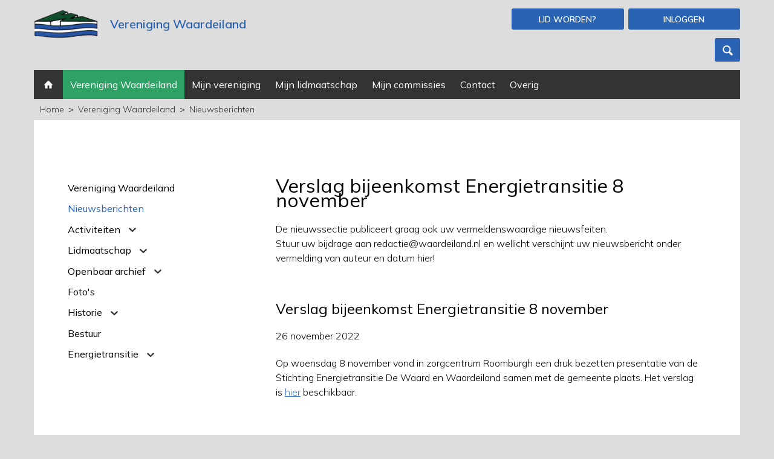

--- FILE ---
content_type: text/html; charset=UTF-8
request_url: https://waardeiland.nl/vereniging-waardeiland/nieuwsberichten/2022-11-26-verslag-bijeenkomst-energietransitie-8-november
body_size: 3278
content:
<!DOCTYPE html>
<html lang="nl"><head><meta http-equiv="Content-Type" content="text/html; charset=UTF-8"><base href="https://waardeiland.nl/"><title>Verslag bijeenkomst Energietransitie 8 november - Vereniging Waardeiland</title><meta name="mobile-web-app-capable" content="yes"><meta name="apple-mobile-web-app-capable" content="yes"><meta name="apple-mobile-web-app-title" content="Verslag bijeenkomst Energietransitie 8 november - Vereniging Waardeiland"><meta name="HandheldFriendly" content="true"><link rel="apple-touch-icon" sizes="180x180" href="/_/site-application/site/1/favicon/f715e4/apple-touch-icon.png"><link rel="mask-icon" href="/_/site-application/site/1/favicon/f715e4/safari-pinned-tab.svg" color="#2b63b4"><link rel="shortcut icon" href="/_/site-application/site/1/favicon/f715e4/favicon-48x48.ico"><link rel="icon" type="image/png" href="/_/site-application/site/1/favicon/f715e4/favicon-32x32.png" sizes="32x32"><link rel="icon" type="image/png" href="/_/site-application/site/1/favicon/f715e4/favicon-16x16.png" sizes="16x16"><link rel="icon" type="image/png" href="/_/site-application/site/1/favicon/f715e4/favicon-48x48.png" sizes="48x48"><link rel="icon" type="image/png" href="/_/site-application/site/1/favicon/f715e4/favicon-57x57.png" sizes="57x57"><link rel="icon" type="image/png" href="/_/site-application/site/1/favicon/f715e4/favicon-76x76.png" sizes="76x76"><link rel="icon" type="image/png" href="/_/site-application/site/1/favicon/f715e4/favicon-96x96.png" sizes="96x96"><link rel="icon" type="image/png" href="/_/site-application/site/1/favicon/f715e4/favicon-128x128.png" sizes="128x128"><link rel="icon" type="image/png" href="/_/site-application/site/1/favicon/f715e4/favicon-192x192.png" sizes="192x192"><link rel="icon" type="image/png" href="/_/site-application/site/1/favicon/f715e4/favicon-228x228.png" sizes="228x228"><link rel="icon" type="image/png" href="/_/site-application/site/1/favicon/f715e4/favicon-512x512.png" sizes="512x512"><link rel="manifest" href="/_/site-application/site/1/favicon/f715e4/web-app-manifest.json"><meta name="msapplication-config" content="/_/site-application/site/1/favicon/f715e4/browserconfig.xml"><meta name="msapplication-TileColor" content="#ffffff"><meta name="msapplication-TileImage" content="/_/site-application/site/1/favicon/f715e4/mstile-150x150.png"><meta name="theme-color" content="#2b63b4"><meta property="og:type" content="blog"><meta property="og:title" content="Verslag bijeenkomst Energietransitie 8 november"><meta property="og:site_name" content="Vereniging Waardeiland"><meta name="description" content="Nieuws op van, op, over en omtrent het Waardeiland in Leiden, Nederland"><meta property="og:url" content="https://waardeiland.nl/vereniging-waardeiland/nieuwsberichten/2022-11-26-verslag-bijeenkomst-energietransitie-8-november"><meta name="g2:highlight:routing" content='{"internal":true,"vweb-app.v3":{"module":"article","settings":{"modelName":"weblog"},"route":{"name":"articles.article","params":[147]}},"fetch-url":"\/_\/site-application\/site\/1\/blog\/weblog\/article\/147\/highlight\/link"}'><script type="module" src="/apps/file/build/component-CT5WNMcC.js"></script><script type="module" src="/apps/framework/build/public-entrypoint-CMInOfkp.js"></script><script type="module" src="/apps/site/build/site-C6JZeDRT.js"></script><meta name="viewport" content="width=device-width, initial-scale=1 user-scalable=0 minimal-ui"><link rel="stylesheet" type="text/css" href="/build/css/site/screen-DFwEp13G.css" nonce="F2X6Gcp/hV7iL+vNPjrf1Nok"><script type="module" nonce="F2X6Gcp/hV7iL+vNPjrf1Nok" src="/build/index-BTQcQ_aS.js"></script><link rel="preconnect" href="https://fonts.gstatic.com" nonce="F2X6Gcp/hV7iL+vNPjrf1Nok"><link href="https://fonts.googleapis.com/css2?family=Mulish:ital,wght@0,300;0,400;0,600;0,700;1,300&amp;display=swap" rel="stylesheet" nonce="F2X6Gcp/hV7iL+vNPjrf1Nok"></head><body class="sub true" id="vereniging-waardeiland_nieuwsberichten"><div class="container"><header class="site-header" role="banner"><div class="site-header__owner"><div class="site-header__owner__logo"><a href="/"><img class="site-header__owner__logo__img" src="/build/img/logo.png" alt="Vereniging Waardeiland logo"></a></div><div class="site-header__owner__title">Vereniging Waardeiland</div></div><div class="site-header__search"><form class="search-form" action="zoeken" method="get"><legend class="search-form__title">Zoeken</legend><input class="search-form__input" type="search" name="q" id="search_q" placeholder="zoek op de site.."><input class="search-form__button" type="submit" value="zoeken"></form></div><div class="site-header__social"><div class="social-links"></div></div><div class="site-header__actions"><a class="site-header__actions__btn btn" href="formulieren/lid-worden">Lid worden?</a><a id="js-toggle--login" class="site-header__actions__btn btn login-btn" href="inloggen-mislukt">Inloggen<span class="close">close</span></a><div class="login hide"><form class="login__form" action="f/login/dologin?redir=/vereniging-waardeiland/nieuwsberichten/2022-11-26-verslag-bijeenkomst-energietransitie-8-november" method="post"><label for="login_uid">Gebruikersnaam</label><input type="text" name="uid" id="login_uid" placeholder="Gebruikersnaam"><label for="login_password">Wachtwoord</label><input type="password" name="password" id="login_password" placeholder="Wachtwoord"><a href="wachtwoord-vergeten" class="forgot-password">Wachtwoord vergeten</a><br><input type="checkbox" id="login_remember" name="remember" value="1" checked><label for="login_remember" id="label_remember">Blijf ingelogd</label><input type="submit" value="Ga verder"></form></div></div><a href="/vereniging-waardeiland/nieuwsberichten/2022-11-26-verslag-bijeenkomst-energietransitie-8-november#" class="nav-toggle"><span class="nav-toggle__icon"></span></a></header><div class="page-navigation fixedsticky"><nav class="nav" role="navigation"><ul><li class="first"><a href="">Home</a></li><li class=" active"><a href="vereniging-waardeiland">Vereniging Waardeiland</a><ul><li class=" active current first"><a href="vereniging-waardeiland/nieuwsberichten">Nieuwsberichten</a></li><li class=""><a href="vereniging-waardeiland/activiteiten">Activiteiten</a><ul><li class=" first"><a href="vereniging-waardeiland/activiteiten/overzicht">Overzicht</a></li><li class=" last"><a href="vereniging-waardeiland/activiteiten/kalender">Kalender</a></li></ul></li><li class=""><a href="vereniging-waardeiland/lidmaatschap">Lidmaatschap</a><ul><li class=" first"><a href="vereniging-waardeiland/lidmaatschap/lid-worden">Lid worden voor eigenaren</a></li><li class=""><a href="vereniging-waardeiland/lidmaatschap/lid-worden-voor-huisgenoten">Lid worden voor huisgenoten</a></li><li class=""><a href="vereniging-waardeiland/lidmaatschap/machtigingsformulier">Machtigingsformulier</a></li><li class=" last"><a href="vereniging-waardeiland/lidmaatschap/lid-worden-voor-donateurs">Donateur Vereniging Waardeiland</a></li></ul></li><li class=""><a href="vereniging-waardeiland/openbaar-archief">Openbaar archief</a><ul><li class=" first"><a href="vereniging-waardeiland/openbaar-archief/wervingsformulier">Werving leden</a></li><li class=""><a href="vereniging-waardeiland/openbaar-archief/hondenbeleid-waardeiland">Hondenbeleid Waardeiland</a></li><li class=" last"><a href="vereniging-waardeiland/openbaar-archief/wijkvereniging-roommeerburg">Wijkvereniging Roommeerburg</a></li></ul></li><li class=""><a href="vereniging-waardeiland/fotos">Foto's</a></li><li class=""><a href="vereniging-waardeiland/historie">Historie</a><ul><li class=" first"><a href="vereniging-waardeiland/historie/het-ontstaan">Het ontstaan</a></li><li class=""><a href="vereniging-waardeiland/historie/de-k.n.g.">De K.N.G.</a></li><li class=""><a href="vereniging-waardeiland/historie/de-wilhelminabrug">De Wilhelminabrug</a></li><li class=""><a href="vereniging-waardeiland/historie/de-kettingbrug">De Kettingbrug</a></li><li class=""><a href="vereniging-waardeiland/historie/plan-ontwikkeling">Plan ontwikkeling</a></li><li class=""><a href="vereniging-waardeiland/historie/de-watertoren">De Watertoren</a></li><li class=""><a href="vereniging-waardeiland/historie/de-geschiedenis">De Geschiedenis</a></li><li class=""><a href="vereniging-waardeiland/historie/over-de-fabriek-canton">Over de fabriek Canton</a></li><li class=" last"><a href="vereniging-waardeiland/historie/fotos-historie-waardeiland">Foto's historie Waardeiland</a></li></ul></li><li class=""><a href="vereniging-waardeiland/bestuur">Bestuur</a></li><li class=" last"><a href="vereniging-waardeiland/energietransitie">Energietransitie</a><ul><li class=" first last"><a href="vereniging-waardeiland/energietransitie/archief-sedww">Archief SEDWW</a></li></ul></li></ul></li><li class=""><a href="mijn-vereniging">Mijn vereniging</a></li><li class=""><a href="mijn-lidmaatschap">Mijn lidmaatschap</a></li><li class=""><a href="mijn-commissies">Mijn commissies</a></li><li class=""><a href="contact">Contact</a></li><li class=" last"><a href="diversen">Overig</a><ul><li class=" first"><a href="diversen/jubileumboek-waardeiland-100-jaar">Jubileumboek Waardeiland 100 Jaar</a><ul><li class=" first"><a href="diversen/jubileumboek-waardeiland-100-jaar/inhoud-waardeiland-100-jaar">Inhoud Waardeiland 100 Jaar</a></li><li class=""><a href="diversen/jubileumboek-waardeiland-100-jaar/impressie-van-de-boekpresentatie">Impressie van de boekpresentatie</a></li><li class=" last"><a href="diversen/jubileumboek-waardeiland-100-jaar/waardeiland-100-jaar-op-video">Waardeiland 100 Jaar op video</a></li></ul></li><li class=""><a href="diversen/stichting-groenonderhoud-waardeiland">Stichting Groenonderhoud Waardeiland</a></li><li class=""><a href="diversen/energietransitie">Energietransitie</a></li><li class=" last"><a href="diversen/eilandsoos">Eilandsoos</a></li></ul></li></ul></nav></div><nav class="breadcrumb"><div class="breadcrumb__header">U bent hier:
                </div><ul class="breadcrumb__list"><li class="breadcrumb__list__item--first"><a href="">Home</a></li><li class="breadcrumb__list__item breadcrumb__list__item--first"><a href="vereniging-waardeiland">Vereniging Waardeiland</a></li><li class="breadcrumb__list__item breadcrumb__list__item--last"><a href="vereniging-waardeiland/nieuwsberichten">Nieuwsberichten</a></li></ul></nav><div class="content-wrapper"><div class="content-wrapper__inner"><aside class="page-subnav"><nav class="module subnav"><ul><li class="first"><a href="vereniging-waardeiland">Vereniging Waardeiland</a></li><li class=" active current"><a href="vereniging-waardeiland/nieuwsberichten">Nieuwsberichten</a></li><li class=""><a href="vereniging-waardeiland/activiteiten">Activiteiten</a><ul><li class=" first"><a href="vereniging-waardeiland/activiteiten/overzicht">Overzicht</a></li><li class=" last"><a href="vereniging-waardeiland/activiteiten/kalender">Kalender</a></li></ul></li><li class=""><a href="vereniging-waardeiland/lidmaatschap">Lidmaatschap</a><ul><li class=" first"><a href="vereniging-waardeiland/lidmaatschap/lid-worden">Lid worden voor eigenaren</a></li><li class=""><a href="vereniging-waardeiland/lidmaatschap/lid-worden-voor-huisgenoten">Lid worden voor huisgenoten</a></li><li class=""><a href="vereniging-waardeiland/lidmaatschap/machtigingsformulier">Machtigingsformulier</a></li><li class=" last"><a href="vereniging-waardeiland/lidmaatschap/lid-worden-voor-donateurs">Donateur Vereniging Waardeiland</a></li></ul></li><li class=""><a href="vereniging-waardeiland/openbaar-archief">Openbaar archief</a><ul><li class=" first"><a href="vereniging-waardeiland/openbaar-archief/wervingsformulier">Werving leden</a></li><li class=""><a href="vereniging-waardeiland/openbaar-archief/hondenbeleid-waardeiland">Hondenbeleid Waardeiland</a></li><li class=" last"><a href="vereniging-waardeiland/openbaar-archief/wijkvereniging-roommeerburg">Wijkvereniging Roommeerburg</a></li></ul></li><li class=""><a href="vereniging-waardeiland/fotos">Foto's</a></li><li class=""><a href="vereniging-waardeiland/historie">Historie</a><ul><li class=" first"><a href="vereniging-waardeiland/historie/het-ontstaan">Het ontstaan</a></li><li class=""><a href="vereniging-waardeiland/historie/de-k.n.g.">De K.N.G.</a></li><li class=""><a href="vereniging-waardeiland/historie/de-wilhelminabrug">De Wilhelminabrug</a></li><li class=""><a href="vereniging-waardeiland/historie/de-kettingbrug">De Kettingbrug</a></li><li class=""><a href="vereniging-waardeiland/historie/plan-ontwikkeling">Plan ontwikkeling</a></li><li class=""><a href="vereniging-waardeiland/historie/de-watertoren">De Watertoren</a></li><li class=""><a href="vereniging-waardeiland/historie/de-geschiedenis">De Geschiedenis</a></li><li class=""><a href="vereniging-waardeiland/historie/over-de-fabriek-canton">Over de fabriek Canton</a></li><li class=" last"><a href="vereniging-waardeiland/historie/fotos-historie-waardeiland">Foto's historie Waardeiland</a></li></ul></li><li class=""><a href="vereniging-waardeiland/bestuur">Bestuur</a></li><li class=" last"><a href="vereniging-waardeiland/energietransitie">Energietransitie</a><ul><li class=" first last"><a href="vereniging-waardeiland/energietransitie/archief-sedww">Archief SEDWW</a></li></ul></li></ul></nav></aside><main class="page-content"><h1 class="page-title">Verslag bijeenkomst Energietransitie 8 november</h1><div class="page-content__item"><div class="text"><p>De nieuwssectie publiceert graag ook uw vermeldenswaardige nieuwsfeiten.<br>
Stuur uw bijdrage aan redactie@waardeiland.nl en wellicht verschijnt uw nieuwsbericht onder vermelding van auteur en datum hier!</p></div></div><div class="page-content__item"><article class="article"><header class="article__header"><h2 class="article__header__title">Verslag bijeenkomst Energietransitie 8 november</h2><div class="article__header__time">26 november 2022</div><div class="article__header__tags"></div></header><div class="article__message text"><p>Op woensdag 8 november vond in zorgcentrum Roomburgh een druk bezetten presentatie van de Stichting Energietransitie De Waard en Waardeiland samen met de gemeente plaats. Het verslag is <a href="f/files/download/openbaar/energietransitie/20221108-verslag-informatie-avond-de-waard-waardeilend-8-november.pdf">hier</a> beschikbaar.</p></div></article><div class="replies"></div></div></main></div></div><footer class="site-footer" role="contentinfo"><div class="site-footer__logo"><img src="/build/img/logo.png" alt="Logo Vereniging Waardeiland"></div><div class="site-footer__contact"><div class="site-footer__contact__item"><p>Vereniging Waardeiland<br>
Aletta Jacobslaan 52<br>
2314 EN Leiden</p></div></div><div class="site-footer__social"><div class="social-links"></div></div></footer><footer class="disclaimer"><div class="copyright">© 2026<span class="owner"> Vereniging Waardeiland </span><a href="disclaimer">disclaimer</a></div><div class="verenigingenweb"><a href="https://www.verenigingenweb.nl"><img src="https://static.genkgo.com/branding/vweb/logo.png" title="Verenigingenweb" alt="Verenigingenweb"></a></div></footer></div></body></html>


--- FILE ---
content_type: text/css
request_url: https://waardeiland.nl/build/css/site/screen-DFwEp13G.css
body_size: 39474
content:
@charset "UTF-8";/*!
 * jQuery UI CSS Framework 1.13.2
 * http://jqueryui.com
 *
 * Copyright jQuery Foundation and other contributors
 * Released under the MIT license.
 * http://jquery.org/license
 *
 * http://api.jqueryui.com/category/theming/
 */.ui-helper-hidden{display:none}.ui-helper-hidden-accessible{border:0;clip:rect(0 0 0 0);height:1px;margin:-1px;overflow:hidden;padding:0;position:absolute;width:1px}.ui-helper-reset{margin:0;padding:0;border:0;outline:0;line-height:1.3;text-decoration:none;font-size:100%;list-style:none}.ui-helper-clearfix:before,.ui-helper-clearfix:after{content:"";display:table;border-collapse:collapse}.ui-helper-clearfix:after{clear:both}.ui-helper-zfix{width:100%;height:100%;top:0;left:0;position:absolute;opacity:0;-ms-filter:"alpha(opacity=0)"}.ui-front{z-index:100}.ui-state-disabled{cursor:default!important;pointer-events:none}.ui-icon{display:inline-block;vertical-align:middle;margin-top:-.25em;position:relative;text-indent:-99999px;overflow:hidden;background-repeat:no-repeat}.ui-widget-icon-block{left:50%;margin-left:-8px;display:block}.ui-widget-overlay{position:fixed;top:0;left:0;width:100%;height:100%}/*!
 * jQuery UI CSS Framework 1.13.2
 * http://jqueryui.com
 *
 * Copyright jQuery Foundation and other contributors
 * Released under the MIT license.
 * http://jquery.org/license
 *
 * http://api.jqueryui.com/category/theming/
 *
 * To view and modify this theme, visit http://jqueryui.com/themeroller/
 */.ui-widget{font-family:Arial,Helvetica,sans-serif;font-size:1em}.ui-widget .ui-widget{font-size:1em}.ui-widget input,.ui-widget select,.ui-widget textarea,.ui-widget button{font-family:Arial,Helvetica,sans-serif;font-size:1em}.ui-widget.ui-widget-content{border:1px solid #c5c5c5}.ui-widget-content{border:1px solid #dddddd;background:#fff;color:#333}.ui-widget-content a{color:#333}.ui-widget-header{border:1px solid #dddddd;background:#e9e9e9;color:#333;font-weight:700}.ui-widget-header a{color:#333}.ui-state-default,.ui-widget-content .ui-state-default,.ui-widget-header .ui-state-default,.ui-button,html .ui-button.ui-state-disabled:hover,html .ui-button.ui-state-disabled:active{border:1px solid #c5c5c5;background:#f6f6f6;font-weight:400;color:#454545}.ui-state-default a,.ui-state-default a:link,.ui-state-default a:visited,a.ui-button,a:link.ui-button,a:visited.ui-button,.ui-button{color:#454545;text-decoration:none}.ui-state-hover,.ui-widget-content .ui-state-hover,.ui-widget-header .ui-state-hover,.ui-state-focus,.ui-widget-content .ui-state-focus,.ui-widget-header .ui-state-focus,.ui-button:hover,.ui-button:focus{border:1px solid #cccccc;background:#ededed;font-weight:400;color:#2b2b2b}.ui-state-hover a,.ui-state-hover a:hover,.ui-state-hover a:link,.ui-state-hover a:visited,.ui-state-focus a,.ui-state-focus a:hover,.ui-state-focus a:link,.ui-state-focus a:visited,a.ui-button:hover,a.ui-button:focus{color:#2b2b2b;text-decoration:none}.ui-visual-focus{box-shadow:0 0 3px 1px #5e9ed6}.ui-state-active,.ui-widget-content .ui-state-active,.ui-widget-header .ui-state-active,a.ui-button:active,.ui-button:active,.ui-button.ui-state-active:hover{border:1px solid #003eff;background:#007fff;font-weight:400;color:#fff}.ui-icon-background,.ui-state-active .ui-icon-background{border:#003eff;background-color:#fff}.ui-state-active a,.ui-state-active a:link,.ui-state-active a:visited{color:#fff;text-decoration:none}.ui-state-highlight,.ui-widget-content .ui-state-highlight,.ui-widget-header .ui-state-highlight{border:1px solid #dad55e;background:#fffa90;color:#777620}.ui-state-checked{border:1px solid #dad55e;background:#fffa90}.ui-state-highlight a,.ui-widget-content .ui-state-highlight a,.ui-widget-header .ui-state-highlight a{color:#777620}.ui-state-error,.ui-widget-content .ui-state-error,.ui-widget-header .ui-state-error{border:1px solid #f1a899;background:#fddfdf;color:#5f3f3f}.ui-state-error a,.ui-widget-content .ui-state-error a,.ui-widget-header .ui-state-error a,.ui-state-error-text,.ui-widget-content .ui-state-error-text,.ui-widget-header .ui-state-error-text{color:#5f3f3f}.ui-priority-primary,.ui-widget-content .ui-priority-primary,.ui-widget-header .ui-priority-primary{font-weight:700}.ui-priority-secondary,.ui-widget-content .ui-priority-secondary,.ui-widget-header .ui-priority-secondary{opacity:.7;-ms-filter:"alpha(opacity=70)";font-weight:400}.ui-state-disabled,.ui-widget-content .ui-state-disabled,.ui-widget-header .ui-state-disabled{opacity:.35;-ms-filter:"alpha(opacity=35)";background-image:none}.ui-state-disabled .ui-icon{-ms-filter:"alpha(opacity=35)"}.ui-icon{width:16px;height:16px}.ui-icon,.ui-widget-content .ui-icon{background-image:url(/build/img/ui-icons_444444_256x240.png)}.ui-widget-header .ui-icon{background-image:url(/build/img/ui-icons_444444_256x240.png)}.ui-state-hover .ui-icon,.ui-state-focus .ui-icon,.ui-button:hover .ui-icon,.ui-button:focus .ui-icon{background-image:url(/build/img/ui-icons_555555_256x240.png)}.ui-state-active .ui-icon,.ui-button:active .ui-icon{background-image:url(/build/img/ui-icons_ffffff_256x240.png)}.ui-state-highlight .ui-icon,.ui-button .ui-state-highlight.ui-icon{background-image:url(/build/img/ui-icons_777620_256x240.png)}.ui-state-error .ui-icon,.ui-state-error-text .ui-icon{background-image:url(/build/img/ui-icons_cc0000_256x240.png)}.ui-button .ui-icon{background-image:url(/build/img/ui-icons_777777_256x240.png)}.ui-icon-blank.ui-icon-blank.ui-icon-blank{background-image:none}.ui-icon-caret-1-n{background-position:0 0}.ui-icon-caret-1-ne{background-position:-16px 0}.ui-icon-caret-1-e{background-position:-32px 0}.ui-icon-caret-1-se{background-position:-48px 0}.ui-icon-caret-1-s{background-position:-65px 0}.ui-icon-caret-1-sw{background-position:-80px 0}.ui-icon-caret-1-w{background-position:-96px 0}.ui-icon-caret-1-nw{background-position:-112px 0}.ui-icon-caret-2-n-s{background-position:-128px 0}.ui-icon-caret-2-e-w{background-position:-144px 0}.ui-icon-triangle-1-n{background-position:0 -16px}.ui-icon-triangle-1-ne{background-position:-16px -16px}.ui-icon-triangle-1-e{background-position:-32px -16px}.ui-icon-triangle-1-se{background-position:-48px -16px}.ui-icon-triangle-1-s{background-position:-65px -16px}.ui-icon-triangle-1-sw{background-position:-80px -16px}.ui-icon-triangle-1-w{background-position:-96px -16px}.ui-icon-triangle-1-nw{background-position:-112px -16px}.ui-icon-triangle-2-n-s{background-position:-128px -16px}.ui-icon-triangle-2-e-w{background-position:-144px -16px}.ui-icon-arrow-1-n{background-position:0 -32px}.ui-icon-arrow-1-ne{background-position:-16px -32px}.ui-icon-arrow-1-e{background-position:-32px -32px}.ui-icon-arrow-1-se{background-position:-48px -32px}.ui-icon-arrow-1-s{background-position:-65px -32px}.ui-icon-arrow-1-sw{background-position:-80px -32px}.ui-icon-arrow-1-w{background-position:-96px -32px}.ui-icon-arrow-1-nw{background-position:-112px -32px}.ui-icon-arrow-2-n-s{background-position:-128px -32px}.ui-icon-arrow-2-ne-sw{background-position:-144px -32px}.ui-icon-arrow-2-e-w{background-position:-160px -32px}.ui-icon-arrow-2-se-nw{background-position:-176px -32px}.ui-icon-arrowstop-1-n{background-position:-192px -32px}.ui-icon-arrowstop-1-e{background-position:-208px -32px}.ui-icon-arrowstop-1-s{background-position:-224px -32px}.ui-icon-arrowstop-1-w{background-position:-240px -32px}.ui-icon-arrowthick-1-n{background-position:1px -48px}.ui-icon-arrowthick-1-ne{background-position:-16px -48px}.ui-icon-arrowthick-1-e{background-position:-32px -48px}.ui-icon-arrowthick-1-se{background-position:-48px -48px}.ui-icon-arrowthick-1-s{background-position:-64px -48px}.ui-icon-arrowthick-1-sw{background-position:-80px -48px}.ui-icon-arrowthick-1-w{background-position:-96px -48px}.ui-icon-arrowthick-1-nw{background-position:-112px -48px}.ui-icon-arrowthick-2-n-s{background-position:-128px -48px}.ui-icon-arrowthick-2-ne-sw{background-position:-144px -48px}.ui-icon-arrowthick-2-e-w{background-position:-160px -48px}.ui-icon-arrowthick-2-se-nw{background-position:-176px -48px}.ui-icon-arrowthickstop-1-n{background-position:-192px -48px}.ui-icon-arrowthickstop-1-e{background-position:-208px -48px}.ui-icon-arrowthickstop-1-s{background-position:-224px -48px}.ui-icon-arrowthickstop-1-w{background-position:-240px -48px}.ui-icon-arrowreturnthick-1-w{background-position:0 -64px}.ui-icon-arrowreturnthick-1-n{background-position:-16px -64px}.ui-icon-arrowreturnthick-1-e{background-position:-32px -64px}.ui-icon-arrowreturnthick-1-s{background-position:-48px -64px}.ui-icon-arrowreturn-1-w{background-position:-64px -64px}.ui-icon-arrowreturn-1-n{background-position:-80px -64px}.ui-icon-arrowreturn-1-e{background-position:-96px -64px}.ui-icon-arrowreturn-1-s{background-position:-112px -64px}.ui-icon-arrowrefresh-1-w{background-position:-128px -64px}.ui-icon-arrowrefresh-1-n{background-position:-144px -64px}.ui-icon-arrowrefresh-1-e{background-position:-160px -64px}.ui-icon-arrowrefresh-1-s{background-position:-176px -64px}.ui-icon-arrow-4{background-position:0 -80px}.ui-icon-arrow-4-diag{background-position:-16px -80px}.ui-icon-extlink{background-position:-32px -80px}.ui-icon-newwin{background-position:-48px -80px}.ui-icon-refresh{background-position:-64px -80px}.ui-icon-shuffle{background-position:-80px -80px}.ui-icon-transfer-e-w{background-position:-96px -80px}.ui-icon-transferthick-e-w{background-position:-112px -80px}.ui-icon-folder-collapsed{background-position:0 -96px}.ui-icon-folder-open{background-position:-16px -96px}.ui-icon-document{background-position:-32px -96px}.ui-icon-document-b{background-position:-48px -96px}.ui-icon-note{background-position:-64px -96px}.ui-icon-mail-closed{background-position:-80px -96px}.ui-icon-mail-open{background-position:-96px -96px}.ui-icon-suitcase{background-position:-112px -96px}.ui-icon-comment{background-position:-128px -96px}.ui-icon-person{background-position:-144px -96px}.ui-icon-print{background-position:-160px -96px}.ui-icon-trash{background-position:-176px -96px}.ui-icon-locked{background-position:-192px -96px}.ui-icon-unlocked{background-position:-208px -96px}.ui-icon-bookmark{background-position:-224px -96px}.ui-icon-tag{background-position:-240px -96px}.ui-icon-home{background-position:0 -112px}.ui-icon-flag{background-position:-16px -112px}.ui-icon-calendar{background-position:-32px -112px}.ui-icon-cart{background-position:-48px -112px}.ui-icon-pencil{background-position:-64px -112px}.ui-icon-clock{background-position:-80px -112px}.ui-icon-disk{background-position:-96px -112px}.ui-icon-calculator{background-position:-112px -112px}.ui-icon-zoomin{background-position:-128px -112px}.ui-icon-zoomout{background-position:-144px -112px}.ui-icon-search{background-position:-160px -112px}.ui-icon-wrench{background-position:-176px -112px}.ui-icon-gear{background-position:-192px -112px}.ui-icon-heart{background-position:-208px -112px}.ui-icon-star{background-position:-224px -112px}.ui-icon-link{background-position:-240px -112px}.ui-icon-cancel{background-position:0 -128px}.ui-icon-plus{background-position:-16px -128px}.ui-icon-plusthick{background-position:-32px -128px}.ui-icon-minus{background-position:-48px -128px}.ui-icon-minusthick{background-position:-64px -128px}.ui-icon-close{background-position:-80px -128px}.ui-icon-closethick{background-position:-96px -128px}.ui-icon-key{background-position:-112px -128px}.ui-icon-lightbulb{background-position:-128px -128px}.ui-icon-scissors{background-position:-144px -128px}.ui-icon-clipboard{background-position:-160px -128px}.ui-icon-copy{background-position:-176px -128px}.ui-icon-contact{background-position:-192px -128px}.ui-icon-image{background-position:-208px -128px}.ui-icon-video{background-position:-224px -128px}.ui-icon-script{background-position:-240px -128px}.ui-icon-alert{background-position:0 -144px}.ui-icon-info{background-position:-16px -144px}.ui-icon-notice{background-position:-32px -144px}.ui-icon-help{background-position:-48px -144px}.ui-icon-check{background-position:-64px -144px}.ui-icon-bullet{background-position:-80px -144px}.ui-icon-radio-on{background-position:-96px -144px}.ui-icon-radio-off{background-position:-112px -144px}.ui-icon-pin-w{background-position:-128px -144px}.ui-icon-pin-s{background-position:-144px -144px}.ui-icon-play{background-position:0 -160px}.ui-icon-pause{background-position:-16px -160px}.ui-icon-seek-next{background-position:-32px -160px}.ui-icon-seek-prev{background-position:-48px -160px}.ui-icon-seek-end{background-position:-64px -160px}.ui-icon-seek-start,.ui-icon-seek-first{background-position:-80px -160px}.ui-icon-stop{background-position:-96px -160px}.ui-icon-eject{background-position:-112px -160px}.ui-icon-volume-off{background-position:-128px -160px}.ui-icon-volume-on{background-position:-144px -160px}.ui-icon-power{background-position:0 -176px}.ui-icon-signal-diag{background-position:-16px -176px}.ui-icon-signal{background-position:-32px -176px}.ui-icon-battery-0{background-position:-48px -176px}.ui-icon-battery-1{background-position:-64px -176px}.ui-icon-battery-2{background-position:-80px -176px}.ui-icon-battery-3{background-position:-96px -176px}.ui-icon-circle-plus{background-position:0 -192px}.ui-icon-circle-minus{background-position:-16px -192px}.ui-icon-circle-close{background-position:-32px -192px}.ui-icon-circle-triangle-e{background-position:-48px -192px}.ui-icon-circle-triangle-s{background-position:-64px -192px}.ui-icon-circle-triangle-w{background-position:-80px -192px}.ui-icon-circle-triangle-n{background-position:-96px -192px}.ui-icon-circle-arrow-e{background-position:-112px -192px}.ui-icon-circle-arrow-s{background-position:-128px -192px}.ui-icon-circle-arrow-w{background-position:-144px -192px}.ui-icon-circle-arrow-n{background-position:-160px -192px}.ui-icon-circle-zoomin{background-position:-176px -192px}.ui-icon-circle-zoomout{background-position:-192px -192px}.ui-icon-circle-check{background-position:-208px -192px}.ui-icon-circlesmall-plus{background-position:0 -208px}.ui-icon-circlesmall-minus{background-position:-16px -208px}.ui-icon-circlesmall-close{background-position:-32px -208px}.ui-icon-squaresmall-plus{background-position:-48px -208px}.ui-icon-squaresmall-minus{background-position:-64px -208px}.ui-icon-squaresmall-close{background-position:-80px -208px}.ui-icon-grip-dotted-vertical{background-position:0 -224px}.ui-icon-grip-dotted-horizontal{background-position:-16px -224px}.ui-icon-grip-solid-vertical{background-position:-32px -224px}.ui-icon-grip-solid-horizontal{background-position:-48px -224px}.ui-icon-gripsmall-diagonal-se{background-position:-64px -224px}.ui-icon-grip-diagonal-se{background-position:-80px -224px}.ui-corner-all,.ui-corner-top,.ui-corner-left,.ui-corner-tl{border-top-left-radius:3px}.ui-corner-all,.ui-corner-top,.ui-corner-right,.ui-corner-tr{border-top-right-radius:3px}.ui-corner-all,.ui-corner-bottom,.ui-corner-left,.ui-corner-bl{border-bottom-left-radius:3px}.ui-corner-all,.ui-corner-bottom,.ui-corner-right,.ui-corner-br{border-bottom-right-radius:3px}.ui-widget-overlay{background:#aaa;opacity:.3;-ms-filter:"alpha(opacity=30)"}.ui-widget-shadow{box-shadow:0 0 5px #666}/*!
 * jQuery UI Datepicker 1.13.2
 * http://jqueryui.com
 *
 * Copyright jQuery Foundation and other contributors
 * Released under the MIT license.
 * http://jquery.org/license
 *
 * http://api.jqueryui.com/datepicker/#theming
 */.ui-datepicker{width:17em;padding:.2em .2em 0;display:none}.ui-datepicker .ui-datepicker-header{position:relative;padding:.2em 0}.ui-datepicker .ui-datepicker-prev,.ui-datepicker .ui-datepicker-next{position:absolute;top:2px;width:1.8em;height:1.8em}.ui-datepicker .ui-datepicker-prev-hover,.ui-datepicker .ui-datepicker-next-hover{top:1px}.ui-datepicker .ui-datepicker-prev{left:2px}.ui-datepicker .ui-datepicker-next{right:2px}.ui-datepicker .ui-datepicker-prev-hover{left:1px}.ui-datepicker .ui-datepicker-next-hover{right:1px}.ui-datepicker .ui-datepicker-prev span,.ui-datepicker .ui-datepicker-next span{display:block;position:absolute;left:50%;margin-left:-8px;top:50%;margin-top:-8px}.ui-datepicker .ui-datepicker-title{margin:0 2.3em;line-height:1.8em;text-align:center}.ui-datepicker .ui-datepicker-title select{font-size:1em;margin:1px 0}.ui-datepicker select.ui-datepicker-month,.ui-datepicker select.ui-datepicker-year{width:45%}.ui-datepicker table{width:100%;font-size:.9em;border-collapse:collapse;margin:0 0 .4em}.ui-datepicker th{padding:.7em .3em;text-align:center;font-weight:700;border:0}.ui-datepicker td{border:0;padding:1px}.ui-datepicker td span,.ui-datepicker td a{display:block;padding:.2em;text-align:right;text-decoration:none}.ui-datepicker .ui-datepicker-buttonpane{background-image:none;margin:.7em 0 0;padding:0 .2em;border-left:0;border-right:0;border-bottom:0}.ui-datepicker .ui-datepicker-buttonpane button{float:right;margin:.5em .2em .4em;cursor:pointer;padding:.2em .6em .3em;width:auto;overflow:visible}.ui-datepicker .ui-datepicker-buttonpane button.ui-datepicker-current{float:left}.ui-datepicker.ui-datepicker-multi{width:auto}.ui-datepicker-multi .ui-datepicker-group{float:left}.ui-datepicker-multi .ui-datepicker-group table{width:95%;margin:0 auto .4em}.ui-datepicker-multi-2 .ui-datepicker-group{width:50%}.ui-datepicker-multi-3 .ui-datepicker-group{width:33.3%}.ui-datepicker-multi-4 .ui-datepicker-group{width:25%}.ui-datepicker-multi .ui-datepicker-group-last .ui-datepicker-header,.ui-datepicker-multi .ui-datepicker-group-middle .ui-datepicker-header{border-left-width:0}.ui-datepicker-multi .ui-datepicker-buttonpane{clear:left}.ui-datepicker-row-break{clear:both;width:100%;font-size:0}.ui-datepicker-rtl{direction:rtl}.ui-datepicker-rtl .ui-datepicker-prev{right:2px;left:auto}.ui-datepicker-rtl .ui-datepicker-next{left:2px;right:auto}.ui-datepicker-rtl .ui-datepicker-prev:hover{right:1px;left:auto}.ui-datepicker-rtl .ui-datepicker-next:hover{left:1px;right:auto}.ui-datepicker-rtl .ui-datepicker-buttonpane{clear:right}.ui-datepicker-rtl .ui-datepicker-buttonpane button{float:left}.ui-datepicker-rtl .ui-datepicker-buttonpane button.ui-datepicker-current,.ui-datepicker-rtl .ui-datepicker-group{float:right}.ui-datepicker-rtl .ui-datepicker-group-last .ui-datepicker-header,.ui-datepicker-rtl .ui-datepicker-group-middle .ui-datepicker-header{border-right-width:0;border-left-width:1px}.ui-datepicker .ui-icon{display:block;text-indent:-99999px;overflow:hidden;background-repeat:no-repeat;left:.5em;top:.3em}/*! normalize.css v5.0.0 | MIT License | github.com/necolas/normalize.css */html{font-family:sans-serif;line-height:1.15;-ms-text-size-adjust:100%;-webkit-text-size-adjust:100%}article,aside,footer,header,nav,section{display:block}figcaption,figure,main{display:block}hr{box-sizing:content-box;height:0;overflow:visible}pre{font-family:monospace,monospace;font-size:1em}a{background-color:transparent;-webkit-text-decoration-skip:objects}a:active,a:hover{outline-width:0}abbr[title]{border-bottom:none;text-decoration:underline;-webkit-text-decoration:underline dotted;text-decoration:underline dotted}b,strong{font-weight:inherit}b,strong{font-weight:bolder}code,kbd,samp{font-family:monospace,monospace;font-size:1em}mark{background-color:#ff0;color:#000}audio,video{display:inline-block}img{border-style:none}button,input,optgroup,select,textarea{font-family:sans-serif;font-size:100%;line-height:1.15;margin:0}button,input{overflow:visible}button,html [type=button],[type=reset],[type=submit]{-webkit-appearance:button}button::-moz-focus-inner,[type=button]::-moz-focus-inner,[type=reset]::-moz-focus-inner,[type=submit]::-moz-focus-inner{border-style:none;padding:0}button:-moz-focusring,[type=button]:-moz-focusring,[type=reset]:-moz-focusring,[type=submit]:-moz-focusring{outline:1px dotted ButtonText}legend{box-sizing:border-box;color:inherit;display:table;max-width:100%;padding:0;white-space:normal}progress{display:inline-block;vertical-align:baseline}[type=checkbox],[type=radio]{box-sizing:border-box;padding:0}[type=number]::-webkit-inner-spin-button,[type=number]::-webkit-outer-spin-button{height:auto}[type=search]{-webkit-appearance:textfield;outline-offset:-2px}[type=search]::-webkit-search-cancel-button,[type=search]::-webkit-search-decoration{-webkit-appearance:none}::-webkit-file-upload-button{-webkit-appearance:button;font:inherit}details,menu{display:block}summary{display:list-item}canvas{display:inline-block}template{display:none}[hidden]{display:none}/*!
 * FullCalendar v3.10.5
 * Docs & License: https://fullcalendar.io/
 * (c) 2019 Adam Shaw
 */.fc{direction:ltr;text-align:left}.fc-rtl{text-align:right}body .fc{font-size:1em}.fc-highlight{background:#bce8f1;opacity:.3}.fc-bgevent{background:#8fdf82;opacity:.3}.fc-nonbusiness{background:#d7d7d7}.fc button{box-sizing:border-box;margin:0;height:2.1em;padding:0 .6em;font-size:1em;white-space:nowrap;cursor:pointer}.fc button::-moz-focus-inner{margin:0;padding:0}.fc-state-default{border:1px solid}.fc-state-default.fc-corner-left{border-top-left-radius:4px;border-bottom-left-radius:4px}.fc-state-default.fc-corner-right{border-top-right-radius:4px;border-bottom-right-radius:4px}.fc button .fc-icon{position:relative;top:-.05em;margin:0 .2em;vertical-align:middle}.fc-state-default{background-color:#f5f5f5;background-image:linear-gradient(to bottom,#fff,#e6e6e6);background-repeat:repeat-x;border-color:#e6e6e6 #e6e6e6 #bfbfbf;border-color:rgba(0,0,0,.1) rgba(0,0,0,.1) rgba(0,0,0,.25);color:#333;text-shadow:0 1px 1px rgba(255,255,255,.75);box-shadow:inset 0 1px #fff3,0 1px 2px #0000000d}.fc-state-hover,.fc-state-down,.fc-state-active,.fc-state-disabled{color:#333;background-color:#e6e6e6}.fc-state-hover{color:#333;text-decoration:none;background-position:0 -15px;transition:background-position .1s linear}.fc-state-down,.fc-state-active{background-color:#ccc;background-image:none;box-shadow:inset 0 2px 4px #00000026,0 1px 2px #0000000d}.fc-state-disabled{cursor:default;background-image:none;opacity:.65;box-shadow:none}.fc-button-group{display:inline-block}.fc .fc-button-group>*{float:left;margin:0 0 0 -1px}.fc .fc-button-group>:first-child{margin-left:0}.fc-popover{position:absolute;box-shadow:0 2px 6px #00000026}.fc-popover .fc-header{padding:2px 4px}.fc-popover .fc-header .fc-title{margin:0 2px}.fc-popover .fc-header .fc-close{cursor:pointer}.fc-ltr .fc-popover .fc-header .fc-title,.fc-rtl .fc-popover .fc-header .fc-close{float:left}.fc-rtl .fc-popover .fc-header .fc-title,.fc-ltr .fc-popover .fc-header .fc-close{float:right}.fc-divider{border-style:solid;border-width:1px}hr.fc-divider{height:0;margin:0;padding:0 0 2px;border-width:1px 0}.fc-clear{clear:both}.fc-bg,.fc-bgevent-skeleton,.fc-highlight-skeleton,.fc-helper-skeleton{position:absolute;top:0;left:0;right:0}.fc-bg{bottom:0}.fc-bg table{height:100%}.fc table{width:100%;box-sizing:border-box;table-layout:fixed;border-collapse:collapse;border-spacing:0;font-size:1em}.fc th{text-align:center}.fc th,.fc td{border-style:solid;border-width:1px;padding:0;vertical-align:top}.fc td.fc-today{border-style:double}a[data-goto]{cursor:pointer}a[data-goto]:hover{text-decoration:underline}.fc .fc-row{border-style:solid;border-width:0}.fc-row table{border-left:0 hidden transparent;border-right:0 hidden transparent;border-bottom:0 hidden transparent}.fc-row:first-child table{border-top:0 hidden transparent}.fc-row{position:relative}.fc-row .fc-bg{z-index:1}.fc-row .fc-bgevent-skeleton,.fc-row .fc-highlight-skeleton{bottom:0}.fc-row .fc-bgevent-skeleton table,.fc-row .fc-highlight-skeleton table{height:100%}.fc-row .fc-highlight-skeleton td,.fc-row .fc-bgevent-skeleton td{border-color:transparent}.fc-row .fc-bgevent-skeleton{z-index:2}.fc-row .fc-highlight-skeleton{z-index:3}.fc-row .fc-content-skeleton{position:relative;z-index:4;padding-bottom:2px}.fc-row .fc-helper-skeleton{z-index:5}.fc .fc-row .fc-content-skeleton table,.fc .fc-row .fc-content-skeleton td,.fc .fc-row .fc-helper-skeleton td{background:none;border-color:transparent}.fc-row .fc-content-skeleton td,.fc-row .fc-helper-skeleton td{border-bottom:0}.fc-row .fc-content-skeleton tbody td,.fc-row .fc-helper-skeleton tbody td{border-top:0}.fc-scroller{-webkit-overflow-scrolling:touch}.fc-scroller>.fc-day-grid,.fc-scroller>.fc-time-grid{position:relative;width:100%}.fc-event{position:relative;display:block;font-size:.85em;line-height:1.3;border-radius:3px;border:1px solid #3a87ad}.fc-event,.fc-event-dot{background-color:#3a87ad}.fc-event,.fc-event:hover{color:#fff;text-decoration:none}.fc-event[href],.fc-event.fc-draggable{cursor:pointer}.fc-not-allowed,.fc-not-allowed .fc-event{cursor:not-allowed}.fc-event .fc-bg{z-index:1;background:#fff;opacity:.25}.fc-event .fc-content{position:relative;z-index:2}.fc-event .fc-resizer{position:absolute;z-index:4}.fc-event .fc-resizer{display:none}.fc-event.fc-allow-mouse-resize .fc-resizer,.fc-event.fc-selected .fc-resizer{display:block}.fc-event.fc-selected .fc-resizer:before{content:"";position:absolute;z-index:9999;top:50%;left:50%;width:40px;height:40px;margin-left:-20px;margin-top:-20px}.fc-event.fc-selected{z-index:9999!important;box-shadow:0 2px 5px #0003}.fc-event.fc-selected.fc-dragging{box-shadow:0 2px 7px #0000004d}.fc-h-event.fc-selected:before{content:"";position:absolute;z-index:3;top:-10px;bottom:-10px;left:0;right:0}.fc-ltr .fc-h-event.fc-not-start,.fc-rtl .fc-h-event.fc-not-end{margin-left:0;border-left-width:0;padding-left:1px;border-top-left-radius:0;border-bottom-left-radius:0}.fc-ltr .fc-h-event.fc-not-end,.fc-rtl .fc-h-event.fc-not-start{margin-right:0;border-right-width:0;padding-right:1px;border-top-right-radius:0;border-bottom-right-radius:0}.fc-ltr .fc-h-event .fc-start-resizer,.fc-rtl .fc-h-event .fc-end-resizer{cursor:w-resize;left:-1px}.fc-ltr .fc-h-event .fc-end-resizer,.fc-rtl .fc-h-event .fc-start-resizer{cursor:e-resize;right:-1px}.fc-h-event.fc-allow-mouse-resize .fc-resizer{width:7px;top:-1px;bottom:-1px}.fc-h-event.fc-selected .fc-resizer{border-radius:4px;border-width:1px;width:6px;height:6px;border-style:solid;border-color:inherit;background:#fff;top:50%;margin-top:-4px}.fc-ltr .fc-h-event.fc-selected .fc-start-resizer,.fc-rtl .fc-h-event.fc-selected .fc-end-resizer{margin-left:-4px}.fc-ltr .fc-h-event.fc-selected .fc-end-resizer,.fc-rtl .fc-h-event.fc-selected .fc-start-resizer{margin-right:-4px}.fc-day-grid-event{margin:1px 2px 0;padding:0 1px}tr:first-child>td>.fc-day-grid-event{margin-top:2px}.fc-day-grid-event.fc-selected:after{content:"";position:absolute;z-index:1;top:-1px;right:-1px;bottom:-1px;left:-1px;background:#000;opacity:.25}.fc-day-grid-event .fc-content{white-space:nowrap;overflow:hidden}.fc-day-grid-event .fc-time{font-weight:700}.fc-ltr .fc-day-grid-event.fc-allow-mouse-resize .fc-start-resizer,.fc-rtl .fc-day-grid-event.fc-allow-mouse-resize .fc-end-resizer{margin-left:-2px}.fc-ltr .fc-day-grid-event.fc-allow-mouse-resize .fc-end-resizer,.fc-rtl .fc-day-grid-event.fc-allow-mouse-resize .fc-start-resizer{margin-right:-2px}a.fc-more{margin:1px 3px;font-size:.85em;cursor:pointer;text-decoration:none}a.fc-more:hover{text-decoration:underline}.fc-limited{display:none}.fc-day-grid .fc-row{z-index:1}.fc-more-popover{z-index:2;width:220px}.fc-more-popover .fc-event-container{padding:10px}.fc-now-indicator{position:absolute;border:0 solid red}.fc-unselectable{-webkit-user-select:none;-moz-user-select:none;user-select:none;-webkit-touch-callout:none;-webkit-tap-highlight-color:rgba(0,0,0,0)}.fc-unthemed th,.fc-unthemed td,.fc-unthemed thead,.fc-unthemed tbody,.fc-unthemed .fc-divider,.fc-unthemed .fc-row,.fc-unthemed .fc-content,.fc-unthemed .fc-popover,.fc-unthemed .fc-list-view,.fc-unthemed .fc-list-heading td{border-color:#ddd}.fc-unthemed .fc-popover{background-color:#fff}.fc-unthemed .fc-divider,.fc-unthemed .fc-popover .fc-header,.fc-unthemed .fc-list-heading td{background:#eee}.fc-unthemed .fc-popover .fc-header .fc-close{color:#666}.fc-unthemed td.fc-today{background:#fcf8e3}.fc-unthemed .fc-disabled-day{background:#d7d7d7;opacity:.3}.fc-icon{display:inline-block;height:1em;line-height:1em;font-size:1em;text-align:center;overflow:hidden;font-family:Courier New,Courier,monospace;-webkit-touch-callout:none;-webkit-user-select:none;-moz-user-select:none;user-select:none}.fc-icon:after{position:relative}.fc-icon-left-single-arrow:after{content:"‹";font-weight:700;font-size:200%;top:-7%}.fc-icon-right-single-arrow:after{content:"›";font-weight:700;font-size:200%;top:-7%}.fc-icon-left-double-arrow:after{content:"«";font-size:160%;top:-7%}.fc-icon-right-double-arrow:after{content:"»";font-size:160%;top:-7%}.fc-icon-left-triangle:after{content:"◄";font-size:125%;top:3%}.fc-icon-right-triangle:after{content:"►";font-size:125%;top:3%}.fc-icon-down-triangle:after{content:"▼";font-size:125%;top:2%}.fc-icon-x:after{content:"×";font-size:200%;top:6%}.fc-unthemed .fc-popover{border-width:1px;border-style:solid}.fc-unthemed .fc-popover .fc-header .fc-close{font-size:.9em;margin-top:2px}.fc-unthemed .fc-list-item:hover td{background-color:#f5f5f5}.ui-widget .fc-disabled-day{background-image:none}.fc-popover>.ui-widget-header+.ui-widget-content{border-top:0}.ui-widget .fc-event{color:#fff;text-decoration:none;font-weight:400}.ui-widget td.fc-axis{font-weight:400}.fc-time-grid .fc-slats .ui-widget-content{background:none}.fc.fc-bootstrap3 a{text-decoration:none}.fc.fc-bootstrap3 a[data-goto]:hover{text-decoration:underline}.fc-bootstrap3 hr.fc-divider{border-color:inherit}.fc-bootstrap3 .fc-today.alert{border-radius:0}.fc-bootstrap3 .fc-popover .panel-body{padding:0}.fc-bootstrap3 .fc-time-grid .fc-slats table{background:none}.fc.fc-bootstrap4 a{text-decoration:none}.fc.fc-bootstrap4 a[data-goto]:hover{text-decoration:underline}.fc-bootstrap4 hr.fc-divider{border-color:inherit}.fc-bootstrap4 .fc-today.alert{border-radius:0}.fc-bootstrap4 a.fc-event:not([href]):not([tabindex]){color:#fff}.fc-bootstrap4 .fc-popover.card{position:absolute}.fc-bootstrap4 .fc-popover .card-body{padding:0}.fc-bootstrap4 .fc-time-grid .fc-slats table{background:none}.fc-toolbar{text-align:center}.fc-toolbar.fc-header-toolbar{margin-bottom:1em}.fc-toolbar.fc-footer-toolbar{margin-top:1em}.fc-toolbar .fc-left{float:left}.fc-toolbar .fc-right{float:right}.fc-toolbar .fc-center{display:inline-block}.fc .fc-toolbar>*>*{float:left;margin-left:.75em}.fc .fc-toolbar>*>:first-child{margin-left:0}.fc-toolbar h2{margin:0}.fc-toolbar button{position:relative}.fc-toolbar .fc-state-hover,.fc-toolbar .ui-state-hover{z-index:2}.fc-toolbar .fc-state-down{z-index:3}.fc-toolbar .fc-state-active,.fc-toolbar .ui-state-active{z-index:4}.fc-toolbar button:focus{z-index:5}.fc-view-container *,.fc-view-container *:before,.fc-view-container *:after{box-sizing:content-box}.fc-view,.fc-view>table{position:relative;z-index:1}.fc-basicWeek-view .fc-content-skeleton,.fc-basicDay-view .fc-content-skeleton{padding-bottom:1em}.fc-basic-view .fc-body .fc-row{min-height:4em}.fc-row.fc-rigid{overflow:hidden}.fc-row.fc-rigid .fc-content-skeleton{position:absolute;top:0;left:0;right:0}.fc-day-top.fc-other-month{opacity:.3}.fc-basic-view .fc-week-number,.fc-basic-view .fc-day-number{padding:2px}.fc-basic-view th.fc-week-number,.fc-basic-view th.fc-day-number{padding:0 2px}.fc-ltr .fc-basic-view .fc-day-top .fc-day-number{float:right}.fc-rtl .fc-basic-view .fc-day-top .fc-day-number{float:left}.fc-ltr .fc-basic-view .fc-day-top .fc-week-number{float:left;border-radius:0 0 3px}.fc-rtl .fc-basic-view .fc-day-top .fc-week-number{float:right;border-radius:0 0 0 3px}.fc-basic-view .fc-day-top .fc-week-number{min-width:1.5em;text-align:center;background-color:#f2f2f2;color:gray}.fc-basic-view td.fc-week-number{text-align:center}.fc-basic-view td.fc-week-number>*{display:inline-block;min-width:1.25em}.fc-agenda-view .fc-day-grid{position:relative;z-index:2}.fc-agenda-view .fc-day-grid .fc-row{min-height:3em}.fc-agenda-view .fc-day-grid .fc-row .fc-content-skeleton{padding-bottom:1em}.fc .fc-axis{vertical-align:middle;padding:0 4px;white-space:nowrap}.fc-ltr .fc-axis{text-align:right}.fc-rtl .fc-axis{text-align:left}.fc-time-grid-container,.fc-time-grid{position:relative;z-index:1}.fc-time-grid{min-height:100%}.fc-time-grid table{border:0 hidden transparent}.fc-time-grid>.fc-bg{z-index:1}.fc-time-grid .fc-slats,.fc-time-grid>hr{position:relative;z-index:2}.fc-time-grid .fc-content-col{position:relative}.fc-time-grid .fc-content-skeleton{position:absolute;z-index:3;top:0;left:0;right:0}.fc-time-grid .fc-business-container{position:relative;z-index:1}.fc-time-grid .fc-bgevent-container{position:relative;z-index:2}.fc-time-grid .fc-highlight-container{position:relative;z-index:3}.fc-time-grid .fc-event-container{position:relative;z-index:4}.fc-time-grid .fc-now-indicator-line{z-index:5}.fc-time-grid .fc-helper-container{position:relative;z-index:6}.fc-time-grid .fc-slats td{height:1.5em;border-bottom:0}.fc-time-grid .fc-slats .fc-minor td{border-top-style:dotted}.fc-time-grid .fc-highlight-container{position:relative}.fc-time-grid .fc-highlight{position:absolute;left:0;right:0}.fc-ltr .fc-time-grid .fc-event-container{margin:0 2.5% 0 2px}.fc-rtl .fc-time-grid .fc-event-container{margin:0 2px 0 2.5%}.fc-time-grid .fc-event,.fc-time-grid .fc-bgevent{position:absolute;z-index:1}.fc-time-grid .fc-bgevent{left:0;right:0}.fc-v-event.fc-not-start{border-top-width:0;padding-top:1px;border-top-left-radius:0;border-top-right-radius:0}.fc-v-event.fc-not-end{border-bottom-width:0;padding-bottom:1px;border-bottom-left-radius:0;border-bottom-right-radius:0}.fc-time-grid-event{overflow:hidden}.fc-time-grid-event.fc-selected{overflow:visible}.fc-time-grid-event.fc-selected .fc-bg{display:none}.fc-time-grid-event .fc-content{overflow:hidden}.fc-time-grid-event .fc-time,.fc-time-grid-event .fc-title{padding:0 1px}.fc-time-grid-event .fc-time{font-size:.85em;white-space:nowrap}.fc-time-grid-event.fc-short .fc-content{white-space:nowrap}.fc-time-grid-event.fc-short .fc-time,.fc-time-grid-event.fc-short .fc-title{display:inline-block;vertical-align:top}.fc-time-grid-event.fc-short .fc-time span{display:none}.fc-time-grid-event.fc-short .fc-time:before{content:attr(data-start)}.fc-time-grid-event.fc-short .fc-time:after{content:" - "}.fc-time-grid-event.fc-short .fc-title{font-size:.85em;padding:0}.fc-time-grid-event.fc-allow-mouse-resize .fc-resizer{left:0;right:0;bottom:0;height:8px;overflow:hidden;line-height:8px;font-size:11px;font-family:monospace;text-align:center;cursor:s-resize}.fc-time-grid-event.fc-allow-mouse-resize .fc-resizer:after{content:"="}.fc-time-grid-event.fc-selected .fc-resizer{border-radius:5px;border-width:1px;width:8px;height:8px;border-style:solid;border-color:inherit;background:#fff;left:50%;margin-left:-5px;bottom:-5px}.fc-time-grid .fc-now-indicator-line{border-top-width:1px;left:0;right:0}.fc-time-grid .fc-now-indicator-arrow{margin-top:-5px}.fc-ltr .fc-time-grid .fc-now-indicator-arrow{left:0;border-width:5px 0 5px 6px;border-top-color:transparent;border-bottom-color:transparent}.fc-rtl .fc-time-grid .fc-now-indicator-arrow{right:0;border-width:5px 6px 5px 0;border-top-color:transparent;border-bottom-color:transparent}.fc-event-dot{display:inline-block;width:10px;height:10px;border-radius:5px}.fc-rtl .fc-list-view{direction:rtl}.fc-list-view{border-width:1px;border-style:solid}.fc .fc-list-table{table-layout:auto}.fc-list-table td{border-width:1px 0 0;padding:8px 14px}.fc-list-table tr:first-child td{border-top-width:0}.fc-list-heading{border-bottom-width:1px}.fc-list-heading td{font-weight:700}.fc-ltr .fc-list-heading-main{float:left}.fc-ltr .fc-list-heading-alt,.fc-rtl .fc-list-heading-main{float:right}.fc-rtl .fc-list-heading-alt{float:left}.fc-list-item.fc-has-url{cursor:pointer}.fc-list-item-marker,.fc-list-item-time{white-space:nowrap;width:1px}.fc-ltr .fc-list-item-marker{padding-right:0}.fc-rtl .fc-list-item-marker{padding-left:0}.fc-list-item-title a{text-decoration:none;color:inherit}.fc-list-item-title a[href]:hover{text-decoration:underline}.fc-list-empty-wrap2{position:absolute;top:0;left:0;right:0;bottom:0}.fc-list-empty-wrap1{width:100%;height:100%;display:table}.fc-list-empty{display:table-cell;vertical-align:middle;text-align:center}.fc-unthemed .fc-list-empty{background-color:#eee}body.lb-disable-scrolling{overflow:hidden}.lightboxOverlay{position:absolute;top:0;left:0;z-index:9999;background-color:#000;opacity:.8;display:none}.lightbox{position:absolute;left:0;width:100%;z-index:10000;text-align:center;line-height:0;font-weight:400;outline:none}.lightbox .lb-image{display:block;height:auto;max-width:inherit;max-height:none;border-radius:3px;border:4px solid white}.lightbox a img{border:none}.lb-outerContainer{position:relative;width:250px;height:250px;margin:0 auto;border-radius:4px;background-color:#fff}.lb-outerContainer:after{content:"";display:table;clear:both}.lb-loader{position:absolute;top:43%;left:0;height:25%;width:100%;text-align:center;line-height:0}.lb-cancel{display:block;width:32px;height:32px;margin:0 auto;background:url(/build/img/loading.gif) no-repeat}.lb-nav{position:absolute;top:0;left:0;height:100%;width:100%;z-index:10}.lb-container>.nav{left:0}.lb-nav a{outline:none;background-image:url([data-uri])}.lb-prev,.lb-next{height:100%;cursor:pointer;display:block}.lb-nav a.lb-prev{width:34%;left:0;float:left;background:url(/build/img/prev.png) left 48% no-repeat;opacity:0;transition:opacity .6s}.lb-nav a.lb-prev:hover{opacity:1}.lb-nav a.lb-next{width:64%;right:0;float:right;background:url(/build/img/next.png) right 48% no-repeat;opacity:0;transition:opacity .6s}.lb-nav a.lb-next:hover{opacity:1}.lb-dataContainer{margin:0 auto;padding-top:5px;width:100%;border-bottom-left-radius:4px;border-bottom-right-radius:4px}.lb-dataContainer:after{content:"";display:table;clear:both}.lb-data{padding:0 4px;color:#ccc}.lb-data .lb-details{width:85%;float:left;text-align:left;line-height:1.1em}.lb-data .lb-caption{font-size:13px;font-weight:700;line-height:1em}.lb-data .lb-caption a{color:#4ae}.lb-data .lb-number{display:block;clear:left;padding-bottom:1em;font-size:12px;color:#999}.lb-data .lb-close{display:block;float:right;width:30px;height:30px;background:url(/build/img/close.png) top right no-repeat;text-align:right;outline:none;opacity:.7;transition:opacity .2s}.lb-data .lb-close:hover{cursor:pointer;opacity:1}/*! SocialCount - v0.1.10 - 2015-01-29
* https://github.com/filamentgroup/SocialCount
* Copyright (c) 2015 zachleat; Licensed MIT */.socialcount{color:#fff;font-size:.875em;line-height:2.2em}.socialcount>li{background-color:#999}.socialcount>li,.socialcount>li>a:focus{border-radius:5px}.socialcount>li>a:focus,.socialcount>li.hover.loaded{background-color:#464646}.socialcount{list-style:none;padding-left:0;margin:0 0 .6em;overflow:hidden}.socialcount-large{line-height:normal}.socialcount :link,.socialcount :visited{color:inherit}.socialcount>li{display:inline-block;*display: inline;zoom:1;position:relative;vertical-align:top;min-width:80px;min-height:30px;text-align:center;white-space:nowrap;*margin-right: 4px}.socialcount-small>li{min-width:0}.socialcount-large>li{float:left;margin:0 .6em .6em 0;min-width:105px}.socialcount>li>a{display:block;padding:0 5px;text-decoration:none;color:inherit}.socialcount-small>li>a{padding-left:8px;padding-right:8px}.socialcount-large>li>a{padding:12px 5px 8px}.socialcount .count{color:inherit;position:relative;display:inline-block;*display: inline;zoom:1;text-align:center;margin-left:6px}.socialcount-large .count{display:block;width:100%;margin-left:0;padding-top:10px}.socialcount-small .count{margin-left:0}.socialcount .button{display:none;width:100%;position:absolute;left:0;top:5px;text-align:center;pointer-events:none;line-height:100%}.socialcount .button iframe{pointer-events:auto}.socialcount-large .button{top:auto;bottom:2px}.socialcount.grade-a.activate-on-hover>li.hover.loaded .count,.socialcount.grade-a.activate-on-click>li.hover.loaded .count{text-indent:-999px}.socialcount.grade-a.activate-on-hover>li.hover.loaded .button,.socialcount.grade-a.activate-on-click>li.hover.loaded .button{display:block}.socialcount.grade-a.activate-on-hover>li.hover.loaded>a,.socialcount.grade-a.activate-on-click>li.hover.loaded>a{cursor:default}.socialcount-small.grade-a.activate-on-hover>li.hover.loaded>a,.socialcount-small.grade-a.activate-on-click>li.hover.loaded>a,.socialcount.grade-a.activate-on-hover>li.hover.loaded .button iframe,.socialcount.grade-a.activate-on-click>li.hover.loaded .button iframe{cursor:pointer}.socialcount.like.de_DE>.facebook{min-width:90px}.socialcount.recommend .facebook{min-width:120px}.socialcount-small.recommend .facebook{min-width:0}.socialcount-large.recommend .facebook{min-width:105px}.socialcount .facebook iframe{height:21px;width:90px}.socialcount.de_DE .facebook iframe{width:83px}.socialcount.fr_FR .facebook iframe{width:98px}.socialcount.like .facebook iframe{width:48px}.socialcount.like.de_DE .facebook iframe{width:83px}.socialcount.like.fr_FR .facebook iframe{width:57px}.socialcount .pinterest{display:none}.socialcount.js .pinterest{display:inline-block;*display: inline;zoom:1}.socialcount .pinterest .button{bottom:0;pointer-events:auto}.socialcount-large .pinterest .button{bottom:10px}.socialcount>.pinterest:hover{cursor:pointer}.socialcount-small .pinterest .count{text-indent:-999px}.socialcount .loading{position:absolute;left:0;top:0;width:100%;height:100%;z-index:3;background-color:#aaa;background-color:#aaaaaab3;color:#000;text-transform:uppercase;font-size:.75em;text-align:center;border-radius:5px}.socialcount-large .loading{padding-top:30%}.socialcount .loading .dot{display:inline-block;width:6px;height:6px;margin:0 3px;background:#fff;opacity:0;border-radius:50%;animation:socialCountLoadingFade .6s infinite}.socialcount .loading .dot:nth-child(1){animation-delay:0s}.socialcount .loading .dot:nth-child(2){animation-delay:.05s}.socialcount .loading .dot:nth-child(3){animation-delay:.1s}@keyframes socialCountLoadingFade{0%{opacity:0}50%{opacity:.8}to{opacity:0}}.social-icon{display:inline-block;*display: inline;zoom:1;vertical-align:middle;*margin-right: 5px}.socialcount.grade-a.activate-on-hover>li.hover.loaded .social-icon,.socialcount.grade-a.activate-on-click>li.hover.loaded .social-icon{display:none}.socialcount-small.grade-a.activate-on-hover>li.hover.loaded .social-icon,.socialcount-small.grade-a.activate-on-click>li.hover.loaded .social-icon,.socialcount-large.grade-a.activate-on-hover>li.hover.loaded .social-icon,.socialcount-large.grade-a.activate-on-click>li.hover.loaded .social-icon{display:inline-block;*display: inline;zoom:1}.icon-sprite,.icon-facebook,.icon-googleplus,.icon-pinterest,.icon-share,.icon-twitter{background-image:url(/build/img/icon-sd6cd4d0ec72.png);background-repeat:no-repeat}.icon-facebook{background-position:0 0;height:15px;width:17px}.icon-googleplus{background-position:-21px 0;height:17px;width:20px}.icon-pinterest{background-position:-45px 0;height:15px;width:11px}.icon-share{background-position:-60px 0;height:16px;width:20px}.icon-twitter{background-position:-84px 0;height:15px;width:17px}@media (min-device-pixel-ratio: 1.5),(min-resolution: 1.5dppx){.social-icon{background-size:auto 17px;background-image:url(/build/img/icon-hd-s816aa7a6b32.png)}}/*!
 * Cropper v3.0.0-alpha.1
 * https://github.com/fengyuanchen/cropper
 *
 * Copyright (c) 2017 Fengyuan Chen
 * Released under the MIT license
 *
 * Date: 2017-01-21T11:58:14.219Z
 */.cropper-container{font-size:0;line-height:0;position:relative;-webkit-user-select:none;-moz-user-select:none;user-select:none;direction:ltr;touch-action:none}.cropper-container img{display:block;min-width:0!important;max-width:none!important;min-height:0!important;max-height:none!important;width:100%;height:100%;image-orientation:0deg}.cropper-wrap-box,.cropper-canvas,.cropper-drag-box,.cropper-crop-box,.cropper-modal{position:absolute;top:0;right:0;bottom:0;left:0}.cropper-wrap-box{overflow:hidden}.cropper-drag-box{opacity:0;background-color:#fff}.cropper-modal{opacity:.5;background-color:#000}.cropper-view-box{display:block;overflow:hidden;width:100%;height:100%;outline:1px solid #39f;outline-color:#3399ffbf}.cropper-dashed{position:absolute;display:block;opacity:.5;border:0 dashed #eee}.cropper-dashed.dashed-h{top:33.33333%;left:0;width:100%;height:33.33333%;border-top-width:1px;border-bottom-width:1px}.cropper-dashed.dashed-v{top:0;left:33.33333%;width:33.33333%;height:100%;border-right-width:1px;border-left-width:1px}.cropper-center{position:absolute;top:50%;left:50%;display:block;width:0;height:0;opacity:.75}.cropper-center:before,.cropper-center:after{position:absolute;display:block;content:" ";background-color:#eee}.cropper-center:before{top:0;left:-3px;width:7px;height:1px}.cropper-center:after{top:-3px;left:0;width:1px;height:7px}.cropper-face,.cropper-line,.cropper-point{position:absolute;display:block;width:100%;height:100%;opacity:.1}.cropper-face{top:0;left:0;background-color:#fff}.cropper-line{background-color:#39f}.cropper-line.line-e{top:0;right:-3px;width:5px;cursor:e-resize}.cropper-line.line-n{top:-3px;left:0;height:5px;cursor:n-resize}.cropper-line.line-w{top:0;left:-3px;width:5px;cursor:w-resize}.cropper-line.line-s{bottom:-3px;left:0;height:5px;cursor:s-resize}.cropper-point{width:5px;height:5px;opacity:.75;background-color:#39f}.cropper-point.point-e{top:50%;right:-3px;margin-top:-3px;cursor:e-resize}.cropper-point.point-n{top:-3px;left:50%;margin-left:-3px;cursor:n-resize}.cropper-point.point-w{top:50%;left:-3px;margin-top:-3px;cursor:w-resize}.cropper-point.point-s{bottom:-3px;left:50%;margin-left:-3px;cursor:s-resize}.cropper-point.point-ne{top:-3px;right:-3px;cursor:ne-resize}.cropper-point.point-nw{top:-3px;left:-3px;cursor:nw-resize}.cropper-point.point-sw{bottom:-3px;left:-3px;cursor:sw-resize}.cropper-point.point-se{right:-3px;bottom:-3px;width:20px;height:20px;cursor:se-resize;opacity:1}@media (min-width: 768px){.cropper-point.point-se{width:15px;height:15px}}@media (min-width: 992px){.cropper-point.point-se{width:10px;height:10px}}@media (min-width: 1200px){.cropper-point.point-se{width:5px;height:5px;opacity:.75}}.cropper-point.point-se:before{position:absolute;right:-50%;bottom:-50%;display:block;width:200%;height:200%;content:" ";opacity:0;background-color:#39f}.cropper-invisible{opacity:0}.cropper-bg{background-image:url([data-uri])}.cropper-hide{position:absolute;display:block;width:0;height:0}.cropper-hidden{display:none!important}.cropper-move{cursor:move}.cropper-crop{cursor:crosshair}.cropper-disabled .cropper-drag-box,.cropper-disabled .cropper-face,.cropper-disabled .cropper-line,.cropper-disabled .cropper-point{cursor:not-allowed}.slick-slider{position:relative;display:block;box-sizing:border-box;-webkit-touch-callout:none;-webkit-user-select:none;-moz-user-select:none;user-select:none;touch-action:pan-y;-webkit-tap-highlight-color:transparent}.slick-list{position:relative;overflow:hidden;display:block;margin:0;padding:0}.slick-list:focus{outline:none}.slick-list.dragging{cursor:pointer;cursor:hand}.slick-slider .slick-track,.slick-slider .slick-list{transform:translateZ(0)}.slick-track{position:relative;left:0;top:0;display:block;margin-left:auto;margin-right:auto}.slick-track:before,.slick-track:after{content:"";display:table}.slick-track:after{clear:both}.slick-loading .slick-track{visibility:hidden}.slick-slide{float:left;height:100%;min-height:1px}[dir=rtl] .slick-slide{float:right}.slick-slide img{display:block}.slick-slide.slick-loading img,.slick-slide{display:none}.slick-slide.dragging img{pointer-events:none}.slick-initialized .slick-slide{display:block}.slick-loading .slick-slide{visibility:hidden}.slick-vertical .slick-slide{display:block;height:auto;border:1px solid transparent}.slick-arrow.slick-hidden{display:none}html{box-sizing:border-box}*,*:after,*:before{box-sizing:inherit}img{max-width:100%}/*! normalize.css v3.0.2 | MIT License | git.io/normalize */html{font-family:sans-serif;-ms-text-size-adjust:100%;-webkit-text-size-adjust:100%}body{margin:0}article,aside,details,figcaption,figure,footer,header,hgroup,main,menu,nav,section,summary{display:block}audio,canvas,progress,video{display:inline-block;vertical-align:baseline}audio:not([controls]){display:none;height:0}[hidden],template{display:none}a{background-color:transparent}a:active,a:hover{outline:0}abbr[title]{border-bottom:1px dotted}b,strong{font-weight:700}dfn{font-style:italic}h1{font-size:2em;margin:.67em 0}mark{background:#ff0;color:#000}small{font-size:80%}sub,sup{font-size:75%;line-height:0;position:relative;vertical-align:baseline}sup{top:-.5em}sub{bottom:-.25em}img{border:0}svg:not(:root){overflow:hidden}figure{margin:1em 40px}hr{box-sizing:content-box;height:0}pre{overflow:auto}code,kbd,pre,samp{font-family:monospace,monospace;font-size:1em}button,input,optgroup,select,textarea{color:inherit;font:inherit;margin:0}button{overflow:visible}button,select{text-transform:none}button,html input[type=button],input[type=reset],input[type=submit]{-webkit-appearance:button;cursor:pointer}button[disabled],html input[disabled]{cursor:default}button::-moz-focus-inner,input::-moz-focus-inner{border:0;padding:0}input{line-height:normal}input[type=checkbox],input[type=radio]{box-sizing:border-box;padding:0}input[type=number]::-webkit-inner-spin-button,input[type=number]::-webkit-outer-spin-button{height:auto}input[type=search]{-webkit-appearance:textfield;box-sizing:content-box}input[type=search]::-webkit-search-cancel-button,input[type=search]::-webkit-search-decoration{-webkit-appearance:none}fieldset{border:1px solid #c0c0c0;margin:0 2px;padding:.35em .625em .75em}legend{border:0;padding:0}textarea{overflow:auto}optgroup{font-weight:700}table{border-collapse:collapse;border-spacing:0}td,th{padding:0}*{margin:0;padding:0}body{-webkit-font-smoothing:antialiased;-moz-osx-font-smoothing:grayscale;color:#000;font-family:Mulish,sans-serif;font-size:1em;font-weight:300;line-height:1.5}h1,h2,h3,h4,h5,h6{font-family:Mulish,sans-serif;font-size:1em;font-weight:400;line-height:1.2;text-rendering:optimizeLegibility}p,blockquote{margin:0 0 .75em}em,blockquote{font-style:italic}strong{font-weight:600}a{color:#417cd1;text-decoration:none;transition:color .1s linear}a:active,a:focus,a:hover{color:#26589f}a:active,a:focus{outline:none}hr{border-bottom:1px solid #ddd;border-left:none;border-right:none;border-top:none;margin:1.5em 0}img,picture{margin:0;max-width:100%}ul,ol{list-style-type:none;margin:0;padding:0}dl{margin-bottom:.75em}dl dt{font-weight:700;margin-top:.75em}dl dd{margin:0}.hide{visibility:hidden;z-index:-1}.remove{display:none}.invisible{opacity:0}.off-canvas{position:absolute;right:80%;top:0;height:100%;overflow:hidden}@media screen and (min-width: 480px) and (orientation: portrait){.off-canvas{right:20em}}.error{color:#e74c3c}@media screen and (max-width: 768px){.show-on-mobile{display:block!important}}@media screen and (max-width: 768px){.hide-on-mobile{display:none!important}}.page-content>h1{font-size:2em;line-height:.75em;margin-top:.75em;margin-bottom:.75em;font-weight:400}.page-content>h2{font-size:1.5em;font-weight:400;line-height:1em;margin-top:2em;margin-bottom:1em}.page-content>h3{font-size:1.125em;font-weight:400;line-height:1.3333em;margin-top:2.6667em;margin-bottom:1.3333em}button:not(.fc-button),input[type=button],input[type=reset],input[type=submit],input[type=file]::-webkit-file-upload-button{background-color:#2b63b4;border:none;border-radius:3px;color:#fff;cursor:pointer;display:inline-block;font-family:Mulish,sans-serif;font-weight:600;line-height:1;padding:.75em 1.5em;text-decoration:none;-webkit-user-select:none;user-select:none;vertical-align:middle;white-space:nowrap;text-transform:uppercase;-webkit-transition:all .2s;transition:all .2s}button:not(.fc-button):hover,button:not(.fc-button):focus,input[type=button]:hover,input[type=button]:focus,input[type=reset]:hover,input[type=reset]:focus,input[type=submit]:hover,input[type=submit]:focus,input[type=file]::-webkit-file-upload-button:hover,input[type=file]::-webkit-file-upload-button:focus{background-color:#2ea264;color:#fff}button:not(.fc-button):disabled,input[type=button]:disabled,input[type=reset]:disabled,input[type=submit]:disabled,input[type=file]::-webkit-file-upload-button:disabled{cursor:not-allowed;opacity:.5}.btn,.reservation-status .btn--disabled,::part(button){background-color:#2b63b4;border:none;border-radius:3px;color:#fff;cursor:pointer;display:inline-block;font-family:Mulish,sans-serif;font-weight:600;line-height:1;padding:.75em 1.5em;text-decoration:none;-webkit-user-select:none;-moz-user-select:none;user-select:none;vertical-align:middle;white-space:nowrap;text-transform:uppercase;transition:all .2s}.btn:hover,.reservation-status .btn--disabled:hover,.btn:focus,.reservation-status .btn--disabled:focus,::part(button):hover,::part(button):focus{background-color:#2ea264;color:#fff}.btn:disabled,.reservation-status .btn--disabled:disabled,::part(button):disabled{cursor:not-allowed;opacity:.5}.btn--secondary{background-color:#2b63b4;border:none;border-radius:3px;color:#fff;cursor:pointer;display:inline-block;font-family:Mulish,sans-serif;font-weight:600;line-height:1;padding:.75em 1.5em;text-decoration:none;-webkit-user-select:none;-moz-user-select:none;user-select:none;vertical-align:middle;white-space:nowrap;text-transform:uppercase;transition:all .2s}.btn--secondary:hover,.btn--secondary:focus{background-color:#2ea264;color:#fff}.btn--secondary:disabled{cursor:not-allowed;opacity:.5}.btn--secondary{background-color:#417cd1}.btn--secondary:hover,.btn--secondary:focus{background-color:#306ec9}.btn--secondary--small{background-color:#2b63b4;border:none;border-radius:3px;color:#fff;cursor:pointer;display:inline-block;font-family:Mulish,sans-serif;font-weight:600;line-height:1;padding:.75em 1.5em;text-decoration:none;-webkit-user-select:none;-moz-user-select:none;user-select:none;vertical-align:middle;white-space:nowrap;text-transform:uppercase;transition:all .2s}.btn--secondary--small:hover,.btn--secondary--small:focus{background-color:#2ea264;color:#fff}.btn--secondary--small:disabled{cursor:not-allowed;opacity:.5}.btn--secondary--small{font-size:.875em;padding:.375em!important;background-color:#417cd1}.btn--secondary--small:hover,.btn--secondary--small:focus{background-color:#306ec9}.btn--small{background-color:#2b63b4;border:none;border-radius:3px;color:#fff;cursor:pointer;display:inline-block;font-family:Mulish,sans-serif;font-weight:600;line-height:1;padding:.75em 1.5em;text-decoration:none;-webkit-user-select:none;-moz-user-select:none;user-select:none;vertical-align:middle;white-space:nowrap;text-transform:uppercase;transition:all .2s}.btn--small:hover,.btn--small:focus{background-color:#2ea264;color:#fff}.btn--small:disabled{cursor:not-allowed;opacity:.5}.btn--small{font-size:.875em;padding:.375em!important}.btn--danger{background-color:#2b63b4;border:none;border-radius:3px;color:#fff;cursor:pointer;display:inline-block;font-family:Mulish,sans-serif;font-weight:600;line-height:1;padding:.75em 1.5em;text-decoration:none;-webkit-user-select:none;-moz-user-select:none;user-select:none;vertical-align:middle;white-space:nowrap;text-transform:uppercase;transition:all .2s}.btn--danger:hover,.btn--danger:focus{background-color:#2ea264;color:#fff}.btn--danger:disabled{cursor:not-allowed;opacity:.5}.btn--danger{background-color:#f39c12!important}.btn--danger:hover,.btn--danger:focus{background-color:#e08e0b}.page-content input[type=submit]+.btn,.page-content .reservation-status input[type=submit]+.btn--disabled,.reservation-status .page-content input[type=submit]+.btn--disabled,.page-content .btn+input[type=submit],.page-content .reservation-status .btn--disabled+input[type=submit],.reservation-status .page-content .btn--disabled+input[type=submit],.page-content .btn+.btn,.page-content .reservation-status .btn--disabled+.btn,.reservation-status .page-content .btn--disabled+.btn,.page-content .reservation-status .btn+.btn--disabled,.reservation-status .page-content .btn+.btn--disabled,.page-content .reservation-status .btn--disabled+.btn--disabled,.reservation-status .page-content .btn--disabled+.btn--disabled{margin-left:1rem}body.sub .article-list{display:flex;flex-wrap:wrap;margin:0;padding:0}body.sub .article-list__item{box-sizing:border-box;list-style:none;margin-bottom:1em;width:100%}@media screen and (min-width: 1140px){body.sub .article-list__item{margin-left:4.5em;margin-bottom:3em;width:calc(50% - 2.25em)}body.sub .article-list__item:nth-child(odd){margin-left:0}}body.front .article-list__item{padding:0 0 1.5em}body.front .article-list__item:first-child{padding-top:0}body.front .article-list__item:last-of-type,body.front .article-list__item:last-child{padding-bottom:0}@media screen and (min-width: 640px){body.front .article-list__item{padding-right:1em;padding-top:1.5em}}body.front .article-list__item+.article-list__item{border-top:1px solid #ddd;padding-top:1.5em}.list{display:flex;flex-wrap:wrap;margin:0;padding:0}.list__item{box-sizing:border-box;list-style:none;height:16em;margin-bottom:1em;width:100%}body.sub .page-content .list__item{margin-left:1em}@media screen and (max-width: 1023px){body.sub .page-content .list__item{margin-left:0}}@media screen and (max-width: 639px) and (orientation: landscape){body.sub .page-content .list__item{margin-left:1em!important;width:calc(50% - .5em)}body.sub .page-content .list__item:nth-child(odd){margin-left:0!important}}@media screen and (min-width: 1440px){body.sub .page-content .list__item{width:calc(33.3333% - .66667em)}body.sub .page-content .list__item:nth-child(3n+1){margin-left:0}}body.sub.full .list__item{margin-left:1em}@media screen and (max-width: 599px){body.sub.full .list__item{margin-left:0}}@media screen and (min-width: 600px) and (max-width: 1023px){body.sub.full .list__item{width:calc(50% - .5em)}body.sub.full .list__item:nth-child(odd){margin-left:0}}@media screen and (min-width: 1024px){body.sub.full .list__item{width:calc(33.3333% - .66667em)}body.sub.full .list__item:nth-child(3n+1){margin-left:0}}.list--thumbs__item{box-sizing:border-box;list-style:none;height:16em;width:100%;height:4.5em;margin:0 .5em .5em 0;width:4.5em}@media screen and (min-width: 960px){.list--thumbs__item{height:6em;width:6em}}@media screen and (min-width: 1024px){.list--thumbs__item{height:7.5em;width:7.5em}}form{max-width:40em}fieldset{background-color:#fff;border:#ddd 1px solid;margin:1.5em 0 0;padding:1em}fieldset:last-of-type{margin-bottom:1.5em}legend{font-size:1.5em;font-weight:400;line-height:1em;margin-bottom:1em;margin-top:0}input,label,select{display:block;font-family:Mulish,sans-serif}label{font-size:1.125em;font-weight:400;margin-bottom:.375em}label.required:after{content:"*"}label.error{color:#e74c3c}label abbr{display:none}input[type=color],input[type=date],input[type=datetime],input[type=datetime-local],input[type=email],input[type=month],input[type=number],input[type=password],input[type=search],input[type=tel],input[type=text],input[type=time],input[type=url],input[type=week],input:not([type]),textarea,select,select[multiple=multiple]{background-color:#fbfbfb;border:1px solid #ccc;border-radius:3px;box-shadow:inset 0 1px 3px #0000000f;box-sizing:border-box;font-family:Mulish,sans-serif;margin-bottom:.75em;padding:.75em;transition:border-color;width:100%}input[type=color]:hover,input[type=date]:hover,input[type=datetime]:hover,input[type=datetime-local]:hover,input[type=email]:hover,input[type=month]:hover,input[type=number]:hover,input[type=password]:hover,input[type=search]:hover,input[type=tel]:hover,input[type=text]:hover,input[type=time]:hover,input[type=url]:hover,input[type=week]:hover,input:not([type]):hover,textarea:hover,select:hover,select[multiple=multiple]:hover{border-color:#2b63b4}input[type=color]:focus,input[type=date]:focus,input[type=datetime]:focus,input[type=datetime-local]:focus,input[type=email]:focus,input[type=month]:focus,input[type=number]:focus,input[type=password]:focus,input[type=search]:focus,input[type=tel]:focus,input[type=text]:focus,input[type=time]:focus,input[type=url]:focus,input[type=week]:focus,input:not([type]):focus,textarea:focus,select:focus,select[multiple=multiple]:focus{border-color:#2b63b4;box-shadow:inset 0 1px 3px #0000000f,0 0 5px #306ec9b3;outline:none}input[type=color]:disabled,input[type=date]:disabled,input[type=datetime]:disabled,input[type=datetime-local]:disabled,input[type=email]:disabled,input[type=month]:disabled,input[type=number]:disabled,input[type=password]:disabled,input[type=search]:disabled,input[type=tel]:disabled,input[type=text]:disabled,input[type=time]:disabled,input[type=url]:disabled,input[type=week]:disabled,input:not([type]):disabled,textarea:disabled,select:disabled,select[multiple=multiple]:disabled{background-color:#f0f0f0;cursor:not-allowed}input[type=color]:disabled:hover,input[type=date]:disabled:hover,input[type=datetime]:disabled:hover,input[type=datetime-local]:disabled:hover,input[type=email]:disabled:hover,input[type=month]:disabled:hover,input[type=number]:disabled:hover,input[type=password]:disabled:hover,input[type=search]:disabled:hover,input[type=tel]:disabled:hover,input[type=text]:disabled:hover,input[type=time]:disabled:hover,input[type=url]:disabled:hover,input[type=week]:disabled:hover,input:not([type]):disabled:hover,textarea:disabled:hover,select:disabled:hover,select[multiple=multiple]:disabled:hover{border-color:#ccc}textarea{resize:vertical}input[type=search]{-webkit-appearance:none;-moz-appearance:none;appearance:none}input[type=checkbox],input[type=radio]{display:inline;margin-right:.375em}input[type=submit]{background-color:#2b63b4;border:none;border-radius:3px;color:#fff;cursor:pointer;display:inline-block;font-family:Mulish,sans-serif;font-weight:600;line-height:1;padding:.75em 1.5em;text-decoration:none;-webkit-user-select:none;-moz-user-select:none;user-select:none;vertical-align:middle;white-space:nowrap;text-transform:uppercase;transition:all .2s}input[type=submit]:hover,input[type=submit]:focus{background-color:#2ea264;color:#fff}input[type=submit]:disabled{cursor:not-allowed;opacity:.5}form br{display:none}form>p.error,form>p.notice,form>p.succes,form>p.warning,#profile>p.error,#profile>p.notice,#profile>p.succes,#profile>p.warning{display:block;font-weight:600;max-width:40em;padding:1em;text-align:center}form>p.error,#profile>p.error{background-color:#f39c12;color:#fff}form>p.succes,#profile>p.succes{background-color:#2ecc71;color:#fff}.customform form>input[type=submit]{width:100%}@media screen and (min-width: 480px){.customform form>input[type=submit]{width:auto}}.image-box,.image-box--small{display:block;font-size:1em;height:100%;position:relative;transition-duration:.2s;transition-property:background-color,color;width:100%;z-index:100}.image-box:hover,.image-box--small:hover{background-color:#2b63b4;color:#fff}.image-box:hover *,.image-box--small:hover *{color:#fff}.image-box--small{font-size:.875em}.image-box__image{display:block;height:100%;overflow:hidden;position:relative;width:100%;z-index:101}.image-box__image__img{height:100%;-o-object-fit:cover;object-fit:cover;transition:transform .2s;width:100%}.image-box:hover .image-box__image__img,.image-box--small:hover .image-box__image__img{transform:scale(1.1);transition:transform .2s}.image-box__caption{background-color:#2b63b4;margin:1em;padding:1em;position:absolute;top:1em;transition:background-color .4s;width:calc(100% - 2em);z-index:102}.image-box:hover .image-box__caption,.image-box--small:hover .image-box__caption{background-color:#2ea264;transition:background-color .4s}.image-box__caption__item,.image-box__caption__item--inline,.image-box__caption__item--first{color:#fff;display:block;margin:.5em 0 0;padding:0;transition:color .4s}.image-box:hover .image-box__caption__item,.image-box:hover .image-box__caption__item--inline,.image-box:hover .image-box__caption__item--first,.image-box--small:hover .image-box__caption__item,.image-box--small:hover .image-box__caption__item--inline,.image-box--small:hover .image-box__caption__item--first{color:#fff;transition:color .4s}.image-box__caption__item--first{font-size:1.5em;font-weight:400;line-height:1em;margin:0}.image-box__caption__item--inline{display:inline}.page-content .module{margin-bottom:1.5rem}.page-aside .module{margin-bottom:3rem}@media screen and (min-width: 960px){.page-aside .module{font-size:.875em}}.page-subnav .module{margin-bottom:1.5em}.module__heading{color:#2ea264;font-weight:500;font-size:1.125em;text-transform:uppercase;text-decoration:none;letter-spacing:.5px;margin:0 0 1.5rem}.module__heading a{color:#417cd1}.module__heading a:hover{color:#2ea264}.page-aside>h2{color:#2ea264;font-weight:500;font-size:1.125em;text-transform:uppercase;text-decoration:none;letter-spacing:.5px;margin:0 0 1.5rem}.page-aside>h2 a{color:#417cd1}.page-aside>h2 a:hover{color:#2ea264}@media screen and (min-width: 768px){.page-aside>h2{font-size:1em}}.login{background-color:#2ea264;bottom:0;color:#fff;font-size:1.125em;left:0;padding:3em .75em .75em;position:fixed;right:0;top:0;text-align:left;z-index:9000}@media screen and (min-width: 480px){.login{bottom:auto;left:auto;padding-top:.75em;right:0;top:auto}}@media screen and (min-width: 640px){.login{position:absolute;font-size:1em;max-width:21em}}.login__form input[type=text],.login__form input[type=password]{float:left;display:block;margin-right:7.4229703521%;width:100%}.login__form input[type=text]:last-child,.login__form input[type=password]:last-child{margin-right:0}.login__form input[type=text],.login__form input[type=password]{color:#000;padding:.5em}.login__form input[type=checkbox]{float:left;font-size:16px;position:relative;top:.125em}.login__form input[type=submit]{background-color:#2b63b4;border:none;border-radius:3px;color:#fff;cursor:pointer;display:inline-block;font-family:Mulish,sans-serif;font-weight:600;line-height:1;padding:.75em 1.5em;text-decoration:none;-webkit-user-select:none;-moz-user-select:none;user-select:none;vertical-align:middle;white-space:nowrap;text-transform:uppercase;transition:all .2s}.login__form input[type=submit]:hover,.login__form input[type=submit]:focus{background-color:#2ea264;color:#fff}.login__form input[type=submit]:disabled{cursor:not-allowed;opacity:.5}.login__form input[type=submit]{background-color:#417cd1}.login__form input[type=submit]:hover,.login__form input[type=submit]:focus{background-color:#306ec9}.login__form input[type=submit]{float:right;margin-top:-3em}.login__form label{float:left;display:block;margin-right:7.4229703521%;width:100%}.login__form label:last-child{margin-right:0}.login__form label{color:#fff;font-size:1em}.login__form #label_remember{float:left;display:block;margin-right:7.4229703521%;width:73.144257412%}.login__form #label_remember:last-child{margin-right:0}.login__form #login_remember,.login__form #label_remember{margin-bottom:0;margin-top:.5rem}.login__form a{color:#fff;display:block}.login-btn .close{display:none}@media screen and (max-width: 479px){.login-btn.active .close{overflow:hidden;text-indent:101%;white-space:nowrap;display:block;height:28px;opacity:1;position:absolute;right:1em;top:1em;width:28px;z-index:9000}.login-btn.active .close:hover{opacity:1}.login-btn.active .close:before,.login-btn.active .close:after{background-color:#fff;content:" ";height:26px;left:13px;position:absolute;width:3px}.login-btn.active .close:before{transform:rotate(45deg)}.login-btn.active .close:after{transform:rotate(-45deg)}}.login__buttons:after{clear:both;content:"";display:table}.login__buttons{display:block;margin-bottom:.75em 0}#login input[type=submit]{display:block;float:right;margin-top:1em}.nav-toggle{cursor:pointer;padding:1em;position:absolute;right:0;top:0;z-index:6002}@media screen and (min-width: 960px){.nav-toggle{display:none}}.nav-toggle__icon{position:relative;margin:8px auto}.nav-toggle__icon,.nav-toggle__icon:before,.nav-toggle__icon:after{display:block;width:24px;height:2px;transition:background-color .3s linear,transform .3s linear;background-color:#fff}.nav-toggle__icon:before,.nav-toggle__icon:after{position:absolute;content:""}.nav-toggle__icon:before{top:-8px}.nav-toggle__icon:after{top:8px}.nav-toggle.toggle-active .nav-toggle__icon{background-color:transparent}.nav-toggle.toggle-active .nav-toggle__icon:before{transform:translateY(8px) rotate(45deg)}.nav-toggle.toggle-active .nav-toggle__icon:after{transform:translateY(-8px) rotate(-45deg)}.page-navigation{font-family:Mulish,sans-serif;font-size:1em;position:relative;width:100%;z-index:6002}@media screen and (min-width: 960px){.page-navigation{position:relative;width:100%}}@media screen and (max-width: 959px){.page-navigation.toggle-active{z-index:6007}.page-navigation.toggle-active nav{display:block}}.nav{background:#333;display:none;font-family:Mulish,sans-serif;font-weight:500;height:100vh;overflow-x:hidden;position:fixed;right:0;top:0;width:80vw}@media screen and (min-width: 667px){.nav{width:24em}}@media screen and (min-width: 960px){.nav{display:block;font-size:1em;height:auto;overflow-x:visible;position:static;width:100%}}.nav a{color:#fff;display:block;padding:.6667em}@media screen and (min-width: 960px){.nav a{padding:.75em}}.nav ul{display:block}@media screen and (max-width: 959px){.nav ul.toggle-active{transform:translate(-100%);transition:transform .2s}}@media screen and (min-width: 960px){.nav ul{display:inline-block}}.nav li{position:relative}@media screen and (min-width: 960px){.nav li{display:inline-block;vertical-align:top}}.nav li ul{display:none;left:100%;min-width:16em;position:absolute;text-align:left;top:0}@media screen and (min-width: 960px){.nav li ul{background:#2b63b4;left:0;top:2.8em}.nav li ul li a{padding:.5em .75em}.nav li ul li:hover a{background-color:#2ea264}.nav li ul ul li:hover a{background-color:#417cd1}}@media screen and (min-width: 960px){.nav li.active a{background:#2ea264}}@media screen and (max-width: 959px){.nav li.current>a{background-color:#2ea264;color:#fff}}@media screen and (min-width: 960px){.nav li.active li.current a{background:#2b63b4}}@media screen and (min-width: 960px){.nav li:hover a{background:#417cd1}}@media screen and (min-width: 960px){.nav li:hover>ul{display:inline-block}}.nav li li{display:block}.nav li li:hover{background:#2b63b4}.nav li ul ul{top:0}@media screen and (min-width: 960px){.nav li ul ul{left:16em;width:16em}}@media screen and (max-width: 959px){.nav li.toggle-active>ul{display:block;transition:transform .2s;width:100%}}@media screen and (max-width: 959px){.nav li.toggle-active>ul>li[class=""]>ul{transform:translate(100%);transition:transform .2s}}.nav a.level-up{background-color:#2b2b2b;display:none;height:2.854em;left:100%;position:absolute;width:100%}.nav a.level-up:after{content:attr(data-back);padding-left:1em}@media screen and (min-width: 960px){.nav>ul>li:first-child a{background-image:url(https://static.genkgo.com/entypo-plus/svg/FFFFFF/home.svg);background-position:center center;background-repeat:no-repeat;background-size:1em;display:block;height:3em;line-height:1;overflow:hidden;text-indent:-999px;width:3em}}@media screen and (max-width: 959px){.nav li.toggle-active>a.level-up{display:block}}@media screen and (max-width: 959px){.nav a.level-down{position:absolute;right:0;top:0;width:3em}}@media screen and (min-width: 960px){.nav a.level-down,.nav a.level-up{display:none}}.page-subnav{font-family:Mulish,sans-serif;font-weight:500}.page-subnav a{color:#000}.page-subnav li{margin-bottom:.65em;position:relative}.page-subnav li.active>a{color:#2b63b4}.page-subnav li ul{display:none;margin-bottom:2em;margin-left:1em;margin-top:1em}.page-subnav li.active>ul{display:block}.page-subnav a.level-down{background-image:url(https://static.genkgo.com/entypo-plus/svg/333333/chevron-down.svg);background-position:"left center";background-repeat:no-repeat;background-size:1em}.page-subnav a.level-down:hover,.page-subnav a.level-down:focus,.page-subnav a.level-down.active{background-image:url(https://static.genkgo.com/entypo-plus/svg/333333/chevron-down.svg)}.page-subnav a.level-down{background-color:#fff;display:inline-block;font-size:1.25em;height:1em;line-height:.5em;margin-left:.5em;margin-top:.125em;overflow:hidden;position:absolute;text-indent:-999px;transition:transform .2s;vertical-align:top;width:1em}.page-subnav li.active>a.level-down{transform:rotate(180deg)}.bg-image{display:none}@media screen and (min-width: 640px){.bg-image{display:block;position:fixed;left:0;right:0;bottom:0;z-index:-1;width:100%;height:100%}}.bg-image__item{height:100%;-o-object-fit:cover;object-fit:cover;width:100%}.media:after{clear:both;content:"";display:table}.media{font-size:1em;width:100%}.media__title{margin-bottom:1.5em}.media__img,.media__body{display:block;float:left;vertical-align:top}.media__body{width:calc(100% - 3em)}.media__body p{margin-bottom:0;word-break:break-word}.media__img{height:3em;width:3em;font-size:1em;overflow:hidden}.media__img.no-img{background-image:url(https://static.genkgo.com/entypo-plus/svg/666666/user.svg);background-position:"left center";background-repeat:no-repeat;background-size:16}.media__img.no-img:hover,.media__img.no-img:focus,.media__img.no-img.active{background-image:url(https://static.genkgo.com/entypo-plus/svg/666666/user.svg)}.media__img.no-img{background-color:#eee;background-position:center center}.media__img.no-img img{display:none}.media__img img{width:100%;height:100%!important;-o-object-fit:cover;object-fit:cover;display:block}.media__img{padding-right:10px}.media__body__author,.media__body__time{display:block}.media__body__author{font-weight:700}.media__body__time{color:#ccc;font-size:.875em}.text{line-height:1.5;max-width:48em;padding:0 0 1.5em}.text blockquote,.text p,.text ul,.text ol,.text img{font-size:1em;line-height:1.5em}.text>*+*{margin-top:1.5em}.text ol,.text ul{margin-left:1.5em}.text ul li{list-style:disc}.text ol li{list-style:decimal}.text img{height:auto!important}.text blockquote{background:#fafafa;border-left:.75em solid #ccc;margin:1.5em;padding:.375em .75em}.text blockquote:before{color:#ccc;content:open-quote;font-size:4em;line-height:.1em;margin-right:.375em;vertical-align:-.4em}.text blockquote p{display:inline}.text h1{font-size:2em;line-height:.75em;margin-top:.75em;margin-bottom:.75em;font-weight:400}.text h2{font-size:1.5em;font-weight:400;line-height:1em;margin-top:2em;margin-bottom:1em}.text h3{font-size:1.125em;font-weight:400;line-height:1.3333em;margin-top:2.6667em;margin-bottom:1.3333em}.text h4{font-size:1em;line-height:1.5em;margin-top:1.5em;margin-bottom:.75em}.text h5{font-size:.875em;line-height:1.71429em;margin:0}.text h1+p{font-size:1.25em}.text a{text-decoration:underline}.text table{background-color:transparent;border:0;border-collapse:collapse;margin:1em 0;max-width:100%!important;overflow-y:scroll;width:100%!important}.text table.fixed{table-layout:fixed}.text table[border="0"] *{border:0}.text table[cellpadding="0"] td,.text table[cellpadding="0"] th,.text table[cellpadding="0"] tr{padding:.25em}.text table td,.text table th{border-bottom:1px solid #ddd;padding:.5em}.text table th{color:#000;font-weight:600;text-align:left}.text table tr,.text table td,.text table th{vertical-align:middle}.text table thead{background:#f0f0f0}.text table thead th{border-bottom-width:2px}.text table thead td{font-weight:500}.text table tbody th{border-right-width:2px;text-align:right}@media screen and (max-width: 600px){.text table{width:100%!important}.text table thead{display:none}.text table tr:nth-of-type(2n){background-color:inherit}.text table tr td:first-child{background:#f0f0f0;font-weight:700;font-size:1.3em}.text table tbody td,.text table tfoot td{display:block;text-align:center!important;width:auto!important}.text table tbody td:before,.text table tfoot td:before{display:block;text-align:center}.text table tbody td:before{content:attr(data-th)}.text table tfoot td:before{content:attr(data-tf)}.text table tbody td:first-child,.text table tfoot td:first-child{margin-top:1em}.text table tbody td.row-header,.text table tfoot td.row-header{font-weight:500}}.text iframe{max-width:100%;height:400px}@media screen and (mim-width: 668px){.text iframe{height:600px}}@media screen and (min-width: 800px){body.full.centered .text{text-align:center}}.inpage-nav{margin-bottom:3em}.inpage-nav__btn{background-color:#2b63b4;border:none;border-radius:3px;color:#fff;cursor:pointer;display:inline-block;font-family:Mulish,sans-serif;font-weight:600;line-height:1;padding:.75em 1.5em;text-decoration:none;-webkit-user-select:none;-moz-user-select:none;user-select:none;vertical-align:middle;white-space:nowrap;text-transform:uppercase;transition:all .2s}.inpage-nav__btn:hover,.inpage-nav__btn:focus{background-color:#2ea264;color:#fff}.inpage-nav__btn:disabled{cursor:not-allowed;opacity:.5}.inpage-nav__btn{margin-bottom:1.5em}.inpage-nav__btn:first-of-type{margin-right:.375em}.inpage-nav__btn,.inpage-nav__list{display:inline-block;line-height:1.5;vertical-align:top;font-size:.875em}.inpage-nav__list__item{background-color:#2b63b420;display:inline-block;padding:.75em 1.5em;margin:0 .375em 0 0}.replies{max-width:40em}.replies__title{font-size:1.125em;font-weight:400;line-height:1.3333em;margin:0 0 .75em}.replies__list{margin:0 0 1.5em}.replies__list__item{border-bottom:1px solid #ddd;display:block;padding:.75em 0}.replies__list__item:first-child{border-top:1px solid #ddd}@media screen and (min-width: 768px){.replies__form{width:50%}}.replies__form__title{font-size:1.125em;font-weight:400;line-height:1.3333em;margin-top:2.6667em;margin-bottom:1.3333em}.article,.article--headline{font-size:1em}.article__header{line-height:1.125em;margin-bottom:.75em}.article__header__title{font-size:1.5em;font-weight:400;line-height:1em;margin-bottom:1em;margin-top:0}a:hover .article__header__title{color:#2b63b4}.article__header__author,.article__header__date{font-size:1.125em;margin-top:.5rem}.article__header__date{color:#2ea264}.article__message{color:#000;margin-top:1.5em}a:hover .article__message{color:#2b63b4}.article__footer{padding:1em 0 2em}.social-links__item,.social-links__item--youtube,.social-links__item--flickr,.social-links__item--linkedin,.social-links__item--twitter,.social-links__item--facebook{overflow:hidden;text-indent:101%;white-space:nowrap;background-position:center center;background-color:#2b63b4;display:block;height:3.125em;transition:all .25s cubic-bezier(.075,.82,.165,1);width:3.125em}.social-links__item--facebook{background-image:url(https://static.genkgo.com/entypo-plus/svg/FFFFFF/facebook.svg);background-position:"left center";background-repeat:no-repeat;background-size:1.5625em}.social-links__item--facebook:hover,.social-links__item--facebook:focus,.social-links__item--facebook.active{background-image:url(https://static.genkgo.com/entypo-plus/svg/FFFFFF/facebook.svg)}.social-links__item--facebook:hover,.social-links__item--facebook:focus,.social-links__item--facebook:active{background-color:#3b5998}.social-links__item--twitter{background-image:url(https://static.genkgo.com/entypo-plus/svg/FFFFFF/twitter.svg);background-position:"left center";background-repeat:no-repeat;background-size:1.5625em}.social-links__item--twitter:hover,.social-links__item--twitter:focus,.social-links__item--twitter.active{background-image:url(https://static.genkgo.com/entypo-plus/svg/FFFFFF/twitter.svg)}.social-links__item--twitter:hover,.social-links__item--twitter:focus,.social-links__item--twitter:active{background-color:#55acee}.social-links__item--linkedin{background-image:url(https://static.genkgo.com/entypo-plus/svg/FFFFFF/linkedin.svg);background-position:"left center";background-repeat:no-repeat;background-size:1.5625em}.social-links__item--linkedin:hover,.social-links__item--linkedin:focus,.social-links__item--linkedin.active{background-image:url(https://static.genkgo.com/entypo-plus/svg/FFFFFF/linkedin.svg)}.social-links__item--linkedin:hover,.social-links__item--linkedin:focus,.social-links__item--linkedin:active{background-color:#0077b5}.social-links__item--flickr{background-image:url(https://static.genkgo.com/entypo-plus/svg/FFFFFF/flickr.svg);background-position:"left center";background-repeat:no-repeat;background-size:1.5625em}.social-links__item--flickr:hover,.social-links__item--flickr:focus,.social-links__item--flickr.active{background-image:url(https://static.genkgo.com/entypo-plus/svg/FFFFFF/flickr.svg)}.social-links__item--flickr:hover,.social-links__item--flickr:focus,.social-links__item--flickr:active{background-color:#0063dc}.social-links__item--youtube{background-image:url(https://static.genkgo.com/entypo-plus/svg/FFFFFF/youtube.svg);background-position:"left center";background-repeat:no-repeat;background-size:1.5625em}.social-links__item--youtube:hover,.social-links__item--youtube:focus,.social-links__item--youtube.active{background-image:url(https://static.genkgo.com/entypo-plus/svg/FFFFFF/youtube.svg)}.social-links__item--youtube:hover,.social-links__item--youtube:focus,.social-links__item--youtube:active{background-color:#cd201f}.share li+li{margin-left:.125em}.share li.facebook:hover a{background-color:#3b5998!important}.share li.flickr:hover a{background-color:#0063dc}.share li.googleplus:hover a{background-color:#cd201f}.share li.linkedin:hover a{background-color:#0077b5}.share li.pintereset:hover a{background-color:#c92228}.share li.twitter:hover a{background-color:#55acee}.share li.youtube:hover a{background-color:#cd201f}.share li a{background-color:#2b63b4;transition:.2s background-color}.share li a:hover{background-color:#2ea264;transition:.2s background-color}.search{background-color:#eee;overflow:hidden;box-sizing:border-box;font-size:1.25em;height:7em}@media screen and (max-width: min-width 960px 10-1){.search{transition:z-index .25s cubic-bezier(.075,.82,.165,1),visibility .25s cubic-bezier(.075,.82,.165,1);z-index:-1;visibility:hidden}.search-open .search{z-index:30;visibility:visible}.search{animation:fadeOut 1s cubic-bezier(.075,.82,.165,1) .5s;animation-fill-mode:both;bottom:0;padding:1em;position:fixed;top:0;right:0}.search-open .search{animation:fadeIn .25s}}@media screen and (min-width: min-width 960px 10){.search{background-color:transparent;display:none;font-size:1.125em;height:auto;overflow:visible;padding-left:2em;position:absolute;right:1em;top:.875em}.search-open .search{animation:fadeIn .25s;display:block}}@media screen and (min-width: 1140px){body.search-open .toggle-search{display:none}}.search input[type=search]{background-image:url(https://static.genkgo.com/entypo-plus/svg/FFFFFF/magnifying-glass.svg);background-position:"left center";background-repeat:no-repeat;background-size:1.5em}.search input[type=search]:hover,.search input[type=search]:focus,.search input[type=search].active{background-image:url(https://static.genkgo.com/entypo-plus/svg/FFFFFF/magnifying-glass.svg)}.search input[type=search]{animation:fadeOutDown .5s cubic-bezier(.075,.82,.165,1);animation-fill-mode:both;background-color:#2ea26480;background-position:right .5em center;border:none;box-sizing:border-box;display:block;padding:.5em;width:100%}.search-open .search input[type=search]{animation:fadeInDown .5s cubic-bezier(.075,.82,.165,1) .5s;animation-fill-mode:both}.search input[type=search]::-moz-placeholder{color:#000;padding-top:.25em}.search input[type=search]::placeholder{color:#000;padding-top:.25em}@media screen and (min-width: min-width 960px 10){.search input[type=search]::-moz-placeholder{color:#fff}.search input[type=search]::placeholder{color:#fff}}@media screen and (min-width: min-width 960px 10){.search input[type=search]{background-color:#ffffff40}}@media screen and (min-width: 1140px){.front .search input[type=search]::-moz-placeholder{color:#fff}.front .search input[type=search]::placeholder{color:#fff}}.search input[type=submit]{background:transparent;border:none;bottom:0;box-sizing:border-box;cursor:pointer;height:4.5em;position:absolute;right:0;text-indent:-999px;top:0;width:3.5em}@media screen and (min-width: min-width 960px 10){.search input[type=submit]{width:2em}}.search__close{background-image:url(https://static.genkgo.com/entypo-plus/svg/23285A/cross.svg);background-position:"left center";background-repeat:no-repeat;background-size:1.81818em}.search__close:hover,.search__close:focus,.search__close.active{background-image:url(https://static.genkgo.com/entypo-plus/svg/23285A/cross.svg)}.search__close{animation:fadeOutUp .25s;animation-fill-mode:both;-webkit-appearance:none;-moz-appearance:none;appearance:none;background-color:transparent;background-position:center top;background-repeat:no-repeat;border:0;color:#417cd1;display:block;font-weight:600;font-size:.6875em;margin-top:1.8181em;padding-top:1.8181em;text-transform:uppercase;text-align:center;width:100%}.search__close:hover{background-color:#2ea26426;color:#417cd1}@media screen and (min-width: min-width 960px 10){.search__close{background-image:url(https://static.genkgo.com/entypo-plus/svg/FFFFFF/cross.svg);background-position:"left center";background-repeat:no-repeat;background-size:1.81818em}.search__close:hover,.search__close:focus,.search__close.active{background-image:url(https://static.genkgo.com/entypo-plus/svg/FFFFFF/cross.svg)}.search__close{background-position:center center;left:0;margin-top:0;padding:1.75em 1.5em;position:absolute;top:0;width:2em;height:1em;text-indent:-9999px}}.search-open .search__close{animation:fadeInUp .25s .25s;animation-fill-mode:both}.toggle-search{background-image:url(https://static.genkgo.com/entypo-plus/svg/FFFFFF/magnifying-glass.svg);background-position:"left center";background-repeat:no-repeat;background-size:1.75em}.toggle-search:hover,.toggle-search:focus,.toggle-search.active{background-image:url(https://static.genkgo.com/entypo-plus/svg/FFFFFF/magnifying-glass.svg)}.toggle-search{background-color:transparent;background-position:center center;border:none;display:block;height:100%;padding:1.3333em;position:absolute;left:0;top:0;opacity:1;overflow:hidden;text-indent:-999px;transition:.2s opacity;width:2em}@media screen and (min-width: min-width 960px 10){.toggle-search{font-size:1.125em}}.search-open .toggle-search{opacity:0;transition:.2s opacity}@media screen and (max-width: 839px){body.search-open .content-wrapper{position:relative;top:7em;transition:top .2s}}.sitesearch ul{padding-top:1.5em}.sitesearch ul li+li{margin-top:1.5em}.sitesearch ul li>a{font-size:1.125em;font-weight:600}.birthday{display:table}.birthday+.birthday{margin-top:1em}.birthday__avatar,.birthday__name{display:table-cell;vertical-align:middle}.birthday__avatar{height:3em;width:3em;font-size:1em;overflow:hidden}.birthday__avatar.no-img{background-image:url(https://static.genkgo.com/entypo-plus/svg/666666/user.svg);background-position:"left center";background-repeat:no-repeat;background-size:16}.birthday__avatar.no-img:hover,.birthday__avatar.no-img:focus,.birthday__avatar.no-img.active{background-image:url(https://static.genkgo.com/entypo-plus/svg/666666/user.svg)}.birthday__avatar.no-img{background-color:#eee;background-position:center center}.birthday__avatar.no-img img{display:none}.birthday__avatar img{width:100%;height:100%!important;-o-object-fit:cover;object-fit:cover;display:block}.birthday__name{font-weight:400;flex-grow:1;line-height:1.125em;padding-left:.5em}.branding{text-align:center;font-size:.875em}.branding__text,.branding__link{display:inline-block;vertical-align:middle;line-height:1}.branding__text{margin-right:.5em}.branding__link__logo{position:relative;top:-1px;width:10em}.site-header{background-color:#2b63b4;padding:.5em 1em;height:3.5em;position:fixed;left:0;right:0;top:0;width:100%;z-index:6000}.nav-active .site-header{left:auto;right:auto}@media screen and (min-width: 960px){.site-header{background-color:transparent;height:auto;padding:1em 0 0;position:relative;z-index:inherit}}.site-header__owner{display:block;position:relative}@media screen and (min-width: 960px){.site-header__owner{min-height:6.25em}}.site-header__owner__logo{height:2.5em}@media screen and (max-width: 639px){.site-header__owner__logo{display:inline-block}}@media screen and (min-width: 960px){.site-header__owner__logo{height:5em}}.site-header__owner__logo a{vertical-align:top}@media screen and (max-width: 959px){.site-header__owner__logo a{display:inline-block;height:2.5em;width:auto}}.site-header__owner__logo a img{height:100%;width:auto}@media screen and (max-width: 639px){.site-header__owner__logo a img{height:2.5em}}@media screen and (min-width: 960px){.site-header__owner__logo a img{display:block}}.site-header__actions{display:none}@media screen and (min-width: 960px){.site-header__actions{display:block;font-size:.875em;margin-top:1em;position:absolute;right:0;text-align:right;top:0;width:27em}}.site-header__actions__btn{font-size:1em;text-align:center;text-transform:uppercase;width:calc(50% - .25em)}.site-header__actions__btn:first-of-type{margin-right:.5em}.site-header__actions__btn.active,.site-header__actions__btn:hover{background-color:#2ea264;color:#fff}@media screen and (min-width: 640px){.site-header__actions__btn{max-width:14em}}.site-header__search{display:none}@media screen and (min-width: 640px){.site-header__search{display:block;font-size:.875em;height:1em;position:absolute;right:4.5em;top:.5em;width:20em;z-index:9000}.site-header__search input[type=submit]{height:2.75em}.site-header__search input[type=search]{display:none}.site-header__search:hover input[type=search],.site-header__search input[type=search]:focus{display:block}}@media screen and (min-width: 960px){.site-header__search{display:inline-block;height:2.75em;right:0;top:4.5em;width:2.75em}.site-header__search:hover{height:auto;width:20em}}.site-header__social{display:none}@media screen and (min-width: 960px){.site-header__social{position:absolute;right:3em;top:3.75em}}.site-header__social a{display:inline-block;height:2.25em;margin:.25em;width:2.25em}.site-footer{background-color:#417cd1;color:#fff;padding:3em 10px;position:relative}@media screen and (min-width: 640px){.site-footer{align-items:flex-start;display:flex;padding-left:2.125em;padding-right:2.125em}}@media screen and (min-width: 640px){.site-footer__contact{flex:3}}@media screen and (min-width: 640px){.site-footer__social{flex:1}}@media screen and (min-width: 640px){.site-footer__contact{display:flex}}@media screen and (min-width: 640px){.site-footer__contact__item{padding:0 3em 0 0;width:50%}}.site-footer__logo{margin-bottom:1.5em}@media screen and (min-width: 640px){.site-footer__logo{flex:3}}.site-footer__logo img{max-width:10em}@media screen and (min-width: 640px){.site-footer__logo img{max-width:12em}}.disclaimer{background-color:transparent;color:#000;padding:1em 10px 4.5em;position:relative}@media screen and (min-width: 640px){.disclaimer{display:flex}}.disclaimer .copyright,.disclaimer .verenigingenweb{display:block;text-align:center}@media screen and (min-width: 640px){.disclaimer .copyright{flex-grow:1;line-height:2;text-align:left}}.disclaimer .verenigingenweb{margin-top:.5em}@media screen and (min-width: 640px){.disclaimer .verenigingenweb{margin:0;width:10em}}.disclaimer .verenigingenweb a{height:1.5em;margin-top:.1875em;display:inline-block}.disclaimer .verenigingenweb a img{transition:all .25s cubic-bezier(.075,.82,.165,1);display:block;width:auto;height:100%;-webkit-filter:grayscale(100%)}.disclaimer .verenigingenweb a:hover img,.disclaimer .verenigingenweb a:focus img,.disclaimer .verenigingenweb a:active img{-webkit-filter:grayscale(0%)}.site-footer__social .social-links{display:flex;flex-direction:row}@media screen and (min-width: 640px){.site-footer__social .social-links{justify-content:flex-end;position:static}}.site-footer__social .social-links__item,.site-footer__social .social-links__item--facebook,.site-footer__social .social-links__item--twitter,.site-footer__social .social-links__item--linkedin,.site-footer__social .social-links__item--flickr,.site-footer__social .social-links__item--youtube{margin-left:.5em}.breadcrumb{background-color:transparent;font-size:.875em;height:2.5em;margin:0;overflow:scroll;padding:.5em 10px;position:relative;width:100%}body[class^=front] .breadcrumb{display:none}@media screen and (min-width: 768px){.breadcrumb{overflow:hidden}}.breadcrumb::-webkit-scrollbar{display:none}.breadcrumb__list{white-space:nowrap;overflow-x:scroll;-webkit-overflow-scrolling:touch}@media screen and (min-width: 768px){.breadcrumb__list{overflow:hidden}}.breadcrumb__list::-webkit-scrollbar{display:none}.breadcrumb__header{display:none}@media screen and (min-width: 768px){.breadcrumb__header{margin-left:0;margin-right:0}}.breadcrumb__list,.breadcrumb__list__item,.breadcrumb__list__item--last,.breadcrumb__list__item--first{display:inline-block;padding-right:.5em}.breadcrumb__list__item a,.breadcrumb__list__item--last a,.breadcrumb__list__item--first a{color:#333}.breadcrumb__list__item a:hover,.breadcrumb__list__item--last a:hover,.breadcrumb__list__item--first a:hover{color:#417cd1}.breadcrumb__list__item:after,.breadcrumb__list__item--last:after,.breadcrumb__list__item--first:after{content:">";padding-left:.5em}.breadcrumb__list__item--first{margin-left:0}.breadcrumb__list__item--last{margin-right:0}.breadcrumb__list__item--last:after{content:""}.user-menu{background-color:#2b63b4;bottom:0;box-shadow:0 -1px 3px #00000040;color:#fff;left:0;padding-right:3em;position:fixed;right:0;text-align:left;z-index:8000}@media screen and (min-width: 960px){.user-menu{background-color:transparent;bottom:auto;box-shadow:none;color:#000;padding:0;position:absolute;left:auto;top:1em}}.user-menu__link{color:#fff;display:block;position:relative}.user-menu__link:hover{background-color:#26589f;color:#fff}@media screen and (min-width: 960px){.user-menu__link{color:#000;margin-right:10em}.user-menu__link:hover{background-color:transparent;color:#417cd1}}.user-menu__photo,.user-menu__name{display:inline-block;vertical-align:middle}.user-menu__photo{height:3em;width:3em;font-size:1em;overflow:hidden}.user-menu__photo.no-img{background-image:url(https://static.genkgo.com/entypo-plus/svg/666666/user.svg);background-position:"left center";background-repeat:no-repeat;background-size:16}.user-menu__photo.no-img:hover,.user-menu__photo.no-img:focus,.user-menu__photo.no-img.active{background-image:url(https://static.genkgo.com/entypo-plus/svg/666666/user.svg)}.user-menu__photo.no-img{background-color:#eee;background-position:center center}.user-menu__photo.no-img img{display:none}.user-menu__photo img{width:100%;height:100%!important;-o-object-fit:cover;object-fit:cover;display:block}.user-menu__photo{margin-right:.5em;overflow:hidden}@media screen and (min-width: 960px){.user-menu__photo{font-size:14px}}.user-menu__name{font-weight:600;line-height:1.125em;max-width:10em;max-height:3em}@media screen and (min-width: 320px){.user-menu__name{max-width:calc(100% - 4em)}}@media screen and (min-width: 960px){.user-menu__name{max-width:none;font-size:1.125em}}.user-menu__logout{background-image:url(https://static.genkgo.com/entypo-plus/svg/FFFFFF/log-out.svg);background-position:60% center;background-repeat:no-repeat;background-size:24px}.user-menu__logout:hover,.user-menu__logout:focus,.user-menu__logout.active{background-image:url(https://static.genkgo.com/entypo-plus/svg/FFFFFF/log-out.svg)}.user-menu__logout{overflow:hidden;text-indent:101%;white-space:nowrap;color:#fff;display:block;font-weight:600;height:3em;position:absolute;right:0;text-transform:uppercase;top:0;width:3em}.user-menu__logout:hover{background-color:#26589f;color:#fff}@media screen and (min-width: 960px){.user-menu__logout{background-image:url(https://static.genkgo.com/entypo-plus/svg/000000/log-out.svg);background-position:left center;background-repeat:no-repeat;background-size:1em}.user-menu__logout:hover,.user-menu__logout:focus,.user-menu__logout.active{background-image:url(https://static.genkgo.com/entypo-plus/svg/000000/log-out.svg)}.user-menu__logout{color:#000;height:auto;line-height:2.625rem;padding-left:1.5em;text-indent:0;width:auto}.user-menu__logout:hover{background-color:transparent;color:#417cd1}}.user-menu__messages{background-color:red;border-radius:50%;bottom:-.5rem;display:inline-block;font-size:12px;font-weight:700;height:1rem;left:-.5rem;line-height:1rem;position:absolute;text-align:center;transition:.2s background-color;width:1rem}.user-menu__link:hover .user-menu__messages{background-color:#e60000;color:#fff;transition:.2s background-color}.section.cta{padding:3em 2.3576515979% 6em;text-align:center}@media screen and (max-width: 480px){.section.cta{display:none}}.cta__btn{background-color:#2b63b4;border:none;border-radius:3px;color:#fff;cursor:pointer;display:inline-block;font-family:Mulish,sans-serif;font-weight:600;line-height:1;padding:.75em 1.5em;text-decoration:none;-webkit-user-select:none;-moz-user-select:none;user-select:none;vertical-align:middle;white-space:nowrap;text-transform:uppercase;transition:all .2s}.cta__btn:hover,.cta__btn:focus{background-color:#2ea264;color:#fff}.cta__btn:disabled{cursor:not-allowed;opacity:.5}.cta__btn{margin:0 1.25% 3em;padding-left:0;padding-right:0;width:47.5%;font-size:1.125em;text-align:center}@media screen and (min-width: 960px){.cta__btn{width:15em}}ul.letters{margin:0 0 1.5em;padding:0;text-align:center;display:block}ul.letters li{height:1.75em;margin-bottom:.5em;display:inline-block;vertical-align:top;width:1.75em;text-align:center}ul.letters li:not(:last-child){margin-right:.25em}ul.letters li a{background-color:#fafafa;line-height:1.5625em;display:block}ul.letters li a:hover,ul.letters li a:focus,ul.letters li a:active{text-decoration:none}ul.almanac{-moz-columns:19em 1em;columns:19em 1em;-moz-column-count:2;column-count:2}@media screen and (min-width: 960px){ul.almanac{-moz-column-count:3;column-count:3}}ul.almanac{margin:0;padding:0;list-style:none}ul.almanac li{vertical-align:top;page-break-inside:avoid;-moz-column-break-inside:avoid;break-inside:avoid-column;break-inside:avoid}ul.almanac h3{margin:0 0 2em;text-transform:uppercase}ul.almanac ul{margin-bottom:2em}ul.almanac ul li a{border:0;display:block;font-weight:500;padding:.5em 0}ul.almanac.small li{border:0}ul.almanac.medium li h3{text-transform:uppercase}div.almanac{position:relative;padding-bottom:3em}div.almanac h2{font-size:1.5em;font-weight:400;line-height:1em;margin-top:2em;margin-bottom:1em}div.almanac .back-to-overview{background-image:url(https://static.genkgo.com/entypo-plus/svg/000000/triangle-left.svg);background-position:"left center";background-repeat:no-repeat;background-size:16}div.almanac .back-to-overview:hover,div.almanac .back-to-overview:focus,div.almanac .back-to-overview.active{background-image:url(https://static.genkgo.com/entypo-plus/svg/000000/triangle-left.svg)}div.almanac .back-to-overview{background-position:center left;padding-left:1.5em;color:#000}div.almanac .back-to-overview:hover,div.almanac .back-to-overview:focus,div.almanac .back-to-overview:active{color:#417cd1}.almanac-search fieldset{margin-bottom:0}.almanac-search table{margin-top:3.125em;width:100%}.almanac-search table td,.almanac-search table th{padding:.5em}.almanac-search table tr th{text-align:left;background-color:#ddd;width:25%}.almanac-search table tr td{width:25%;border:1px solid #ddd}@media screen and (min-width: 640px){.almanac__profile{display:flex}}.almanac__profile__avatar{height:3em;width:3em;font-size:1em;overflow:hidden}.almanac__profile__avatar.no-img{background-image:url(https://static.genkgo.com/entypo-plus/svg/666666/user.svg);background-position:"left center";background-repeat:no-repeat;background-size:16}.almanac__profile__avatar.no-img:hover,.almanac__profile__avatar.no-img:focus,.almanac__profile__avatar.no-img.active{background-image:url(https://static.genkgo.com/entypo-plus/svg/666666/user.svg)}.almanac__profile__avatar.no-img{background-color:#eee;background-position:center center}.almanac__profile__avatar.no-img img{display:none}.almanac__profile__avatar img{width:100%;height:100%!important;-o-object-fit:cover;object-fit:cover;display:block}.almanac__profile__avatar{font-size:3em}@media screen and (min-width: 640px){.almanac__profile__avatar{margin-right:1.5rem}}@media screen and (min-width: 640px){.almanac__profile__fields{flex-grow:1;max-width:31em}}.almanac__profile__fields table{background-color:transparent;border:0;border-collapse:collapse;margin:1em 0;max-width:100%!important;overflow-y:scroll;width:100%!important}.almanac__profile__fields table.fixed{table-layout:fixed}.almanac__profile__fields table[border="0"] *{border:0}.almanac__profile__fields table[cellpadding="0"] td,.almanac__profile__fields table[cellpadding="0"] th,.almanac__profile__fields table[cellpadding="0"] tr{padding:.25em}.almanac__profile__fields table td,.almanac__profile__fields table th{border-bottom:1px solid #ddd;padding:.5em}.almanac__profile__fields table th{color:#000;font-weight:600;text-align:left}.almanac__profile__fields table tr,.almanac__profile__fields table td,.almanac__profile__fields table th{vertical-align:middle}.almanac__profile__fields table thead{background:#f0f0f0}.almanac__profile__fields table thead th{border-bottom-width:2px}.almanac__profile__fields table thead td{font-weight:500}.almanac__profile__fields table tbody th{border-right-width:2px;text-align:right}@media screen and (max-width: 600px){.almanac__profile__fields table{width:100%!important}.almanac__profile__fields table thead{display:none}.almanac__profile__fields table tr:nth-of-type(2n){background-color:inherit}.almanac__profile__fields table tr td:first-child{background:#f0f0f0;font-weight:700;font-size:1.3em}.almanac__profile__fields table tbody td,.almanac__profile__fields table tfoot td{display:block;text-align:center!important;width:auto!important}.almanac__profile__fields table tbody td:before,.almanac__profile__fields table tfoot td:before{display:block;text-align:center}.almanac__profile__fields table tbody td:before{content:attr(data-th)}.almanac__profile__fields table tfoot td:before{content:attr(data-tf)}.almanac__profile__fields table tbody td:first-child,.almanac__profile__fields table tfoot td:first-child{margin-top:1em}.almanac__profile__fields table tbody td.row-header,.almanac__profile__fields table tfoot td.row-header{font-weight:500}}.almanac__profile__fields table{width:100%}.almanac__profile__fields table tbody{border-top:1px solid #ddd}.almanac__profile__fields table tbody th{text-align:left}@media screen and (min-width: 640px){.almanac__profile__fields table{margin:0}}.almanac__groups{max-width:40em}.almanac__groups ul{border-bottom:1px solid #ddd;border-top:1px solid #ddd}.almanac__groups li{padding:.75em .375em}.almanac__groups li+li{border-top:1px solid #ddd}.almanac__groups .folder li{padding:.5em 0}.banners{text-align:center;width:100%}.banners h2{font-size:1.5em;font-weight:400;line-height:1em;margin-top:2em;margin-bottom:1em}.banners__inner{display:flex;justify-content:space-around}.banners__inner a{margin-top:1.5em;max-height:4.5em}.banners__inner a:nth-of-type(n+3){display:none}@media screen and (min-width: 640px){.banners__inner a{max-height:4.5em}.banners__inner a:nth-of-type(n+3){display:block}.banners__inner a:nth-of-type(n+4){display:none}}@media screen and (min-width: 1024px){.banners__inner a:nth-of-type(n+4){display:block}.banners__inner a:nth-of-type(n+6){display:block}}.banners__inner a img{-o-object-fit:contain;object-fit:contain;height:100%;width:100%}.events-fullcalendar{padding-bottom:3em}.events-fullcalendar .fc-widget-header{border-color:#417cd1}.events-fullcalendar .fc-widget-header thead th{background-color:#417cd1;border:1px solid rgb(64.5067264574,123.7713004484,209.4932735426);color:#fff;font-weight:400}.events-fullcalendar table{margin:0;width:100%;min-height:3em}@media screen and (min-width: 480px){.events-fullcalendar table{min-height:5em}}.events-fullcalendar ul{display:none}.events-fullcalendar .fc-toolbar{margin:0 0 1em}.events-fullcalendar .fc-toolbar,.events-fullcalendar .fc-toolbar td{border:0;text-align:center}.events-fullcalendar .fc-toolbar .fc-left .fc-prev-button,.events-fullcalendar .fc-toolbar .fc-left .fc-next-button,.events-fullcalendar .fc-toolbar .fc-right .fc-prev-button,.events-fullcalendar .fc-toolbar .fc-right .fc-next-button{animation-delay:.25s}.events-fullcalendar .fc-toolbar .fc-left .fc-next-button,.events-fullcalendar .fc-toolbar .fc-right .fc-next-button{animation:fadeInLeft .5s}.events-fullcalendar .fc-toolbar .fc-left .fc-prev-button,.events-fullcalendar .fc-toolbar .fc-right .fc-prev-button{animation:fadeInRight .5s}.events-fullcalendar .fc-toolbar .fc-center{animation:fadeInUp .5s;animation-delay:.125s}.events-fullcalendar .fc-content td,.events-fullcalendar .fc-content th{border-color:#eee}.events-fullcalendar .fc-content table{border:0;margin:0}.events-fullcalendar .fc-widget-content .fc-other-month{background-color:#fafafa}.events-fullcalendar .fc-widget-content .fc-other-month .fc-day-number{color:#eee}.events-fullcalendar .fc-day-number{font-weight:100;opacity:.75}.events-fullcalendar a.fc-event{transition:opacity 333ms cubic-bezier(.86,0,.07,1);background:#2b63b4;border:0;color:#fff;font-size:.87em;padding:.333em}.events-fullcalendar a.fc-event:hover,.events-fullcalendar a.fc-event:focus,.events-fullcalendar a.fc-event:active{opacity:.9;text-decoration:none}.events-fullcalendar .fc-event-title{line-height:100%;font-size:1em}.events-fullcalendar .fc-basic-view tbody .fc-row{min-height:2em}.events-fullcalendar .fc-button{background-color:#417cd1;background-image:none!important;border-radius:0!important;text-shadow:none!important;box-shadow:none!important;background-color:#2b63b4;border:none;border-radius:3px;color:#fff;cursor:pointer;display:inline-block;font-family:Mulish,sans-serif;font-weight:600;line-height:1;padding:.75em 1.5em;text-decoration:none;-webkit-user-select:none;-moz-user-select:none;user-select:none;vertical-align:middle;white-space:nowrap;text-transform:uppercase;transition:all .2s}.events-fullcalendar .fc-button:hover,.events-fullcalendar .fc-button:focus{background-color:#2ea264;color:#fff}.events-fullcalendar .fc-button:disabled{cursor:not-allowed;opacity:.5}.events-fullcalendar .fc-button{font-size:.875em;padding:.375em!important}.events-fullcalendar h2{font-size:1.125em;font-weight:400;line-height:1.3333em;margin-top:2.6667em;margin-bottom:1.3333em}.stud-event{margin-bottom:3em}.stud-event__title{font-size:1.5em;font-weight:400;line-height:1em;margin-top:2em;margin-bottom:.5em}.stud-event__login-question{background-color:#fafafa;font-weight:600;padding:1em;margin:1.25em 0;text-align:center}.stud-event__meta{margin-bottom:1.25em}.stud-event__photo{display:block;width:100%;margin:1.25em 0;max-height:8em;overflow:hidden}.event--single .stud-event__photo{max-height:12em}.stud-event__photo img{max-width:100%;height:auto!important;width:100%;position:relative;top:25%;transform:translateY(-25%);transition:all .5s}.event:hover .stud-event__photo img{opacity:.875;top:30%;transform:translateY(-30%)}.stud-event__message{padding-bottom:1.25em}.stud-event__form--quick{display:none}@media screen and (min-width: 640px){.stud-event__form--quick{display:block;position:absolute;right:0;top:0}.stud-event__form--quick fieldset{margin:0;padding:0}}.stud-event__form{border-top:1px solid #eee;padding:1.25em 0}.stud-event__form span{background-color:#fafafa;font-weight:600;padding:.625em;text-align:center;margin:0 0 .625em;display:block}.stud-event__form fieldset{border:0;margin:0;padding:0}.stud-event__form input[type=submit]{float:none;vertical-align:baseline}.stud-event__applied-entries{margin:1.25em 0;border-top:1px solid #eee;padding:1.25em 0}.stud-event__applied-entries__list{display:block;-moz-column-gap:1.25em;column-gap:1.25em;-moz-column-width:50%;column-width:50%;-moz-column-count:2;column-count:2}.stud-event__applied-entries__list__item{display:block}.stud-event__applied-entries__list__item a{padding:.625em 0}.event-list__item:first-of-type .stud-event-simple{margin-top:2.125em}.stud-event-simple__title{font-size:1.5em;font-weight:400;line-height:1em;margin-bottom:.5em;margin-top:.5em}.stud-event-simple__date{float:right;margin-left:.5em;color:#2ea264;font-weight:500}.event-list{margin:0;padding:0}.event-list__item{margin:0 0 1rem}.event-list__item:last-of-type{padding-bottom:0}.event-list__item+.event-list__item{border-top:1px solid #eee;padding-top:1rem}.event-simple{box-sizing:border-box}.event-simple__title{font-size:1.125em;font-weight:400;line-height:1.3333em;margin:0 0 .5em}.event-simple__date{font-size:1.125em;font-weight:400;line-height:1.3333em;color:#000;display:block;float:right;margin:0 0 0 1.5em}.events-main{position:relative}.events-main__list{display:flex}@media screen and (min-width: 960px){.events-main__list__item{width:50%}.events-main__list__item:nth-child(2n){padding-right:0;padding-left:1em}}.event-headline:after{clear:both;content:"";display:table}.event-headline{display:block;font-size:.875em}@media screen and (min-width: 480px){.event-headline{font-size:1em}}@media screen and (min-width: 960px){.event-headline{font-size:1.125em}}.event-headline__photo{background-color:#eee;float:left;height:4.5em;overflow:hidden;margin-right:.75em;position:relative;top:7px;width:4.5em}.event-headline:hover .event-headline__photo{opacity:.875}@media screen and (min-width: 1088px){.event-headline__photo{height:8em;width:12em;margin-right:1.5em}}@media screen and (min-width: 960px){.event-headline__photo{height:6em;width:9em;margin-right:1.5em}}.event-headline__photo__image{height:100%;max-width:none;min-width:100%}@media screen and (min-width: 960px){.event-headline__photo__image{width:100%;height:auto!important}}.event-headline__title,.event-headline__date{display:inline;font-size:1.125em;font-weight:400;line-height:1.3333em;margin-top:2.6667em;margin-bottom:1.3333em}a:hover .event-headline__title,a:hover .event-headline__date{color:#2b63b4}.event-headline__date:before{content:"―";padding:0 .375em}.event-headline__message{color:#000;max-height:4.5em;overflow:hidden}@media screen and (min-width: 480px){.event-headline__message{max-height:none}}a:hover .event-headline__message{color:#2b63b4}.event-widget__item{display:block;margin:0 0 1.5em}.event-widget__item__title{font-weight:400;line-height:1.3333em;margin-top:2.6667em;margin-bottom:1.3333em;font-size:1.125em}.event-widget__item__photo{margin:0 .375em 0 0;height:3em;width:3em;float:left}.event-widget:hover .event-widget__item__photo{opacity:.875}.event-widget__item__photo__image{height:100%;min-width:100%;width:auto;position:relative;top:4px}.event-widget__item__date{font-size:.875em}.events_subscriptions table{border:0}.events_subscriptions table thead{text-align:left}.events_subscriptions table thead th{background-color:transparent;border:0}.events_subscriptions table thead th:last-child{text-align:right}.events_subscriptions table tbody tr{border-bottom:1px solid #eee}.events_subscriptions table tbody td{width:50%;border:0;vertical-align:middle;line-height:100%;padding:.5em 0}.events_subscriptions table tbody tr:nth-child(2n){background-color:#fafafa;padding:0 5px}.events_subscriptions table tbody td:nth-child(2),.events_subscriptions table tbody td:nth-child(3){width:25%}.events_subscriptions table tbody td:last-child{text-align:right}.events_subscriptions table tbody td:last-child .yes{margin-right:1em}.events_subscriptions table tbody td:last-child a{background-color:#2b63b4;border:none;border-radius:3px;color:#fff;cursor:pointer;display:inline-block;font-family:Mulish,sans-serif;font-weight:600;line-height:1;padding:.75em 1.5em;text-decoration:none;-webkit-user-select:none;-moz-user-select:none;user-select:none;vertical-align:middle;white-space:nowrap;text-transform:uppercase;transition:all .2s}.events_subscriptions table tbody td:last-child a:hover,.events_subscriptions table tbody td:last-child a:focus{background-color:#2ea264;color:#fff}.events_subscriptions table tbody td:last-child a:disabled{cursor:not-allowed;opacity:.5}.events_subscriptions table tbody td:last-child a{font-size:.875em;padding:.375em!important;background-color:#417cd1}.events_subscriptions table tbody td:last-child a:hover,.events_subscriptions table tbody td:last-child a:focus{background-color:#306ec9}.events_subscriptions table tbody td:last-child .yes+a{background-color:#2b63b4;border:none;border-radius:3px;color:#fff;cursor:pointer;display:inline-block;font-family:Mulish,sans-serif;font-weight:600;line-height:1;padding:.75em 1.5em;text-decoration:none;-webkit-user-select:none;-moz-user-select:none;user-select:none;vertical-align:middle;white-space:nowrap;text-transform:uppercase;transition:all .2s}.events_subscriptions table tbody td:last-child .yes+a:hover,.events_subscriptions table tbody td:last-child .yes+a:focus{background-color:#2ea264;color:#fff}.events_subscriptions table tbody td:last-child .yes+a:disabled{cursor:not-allowed;opacity:.5}.events_subscriptions table tbody td:last-child .yes+a{font-size:.875em;padding:.375em!important;background-color:#417cd1}.events_subscriptions table tbody td:last-child .yes+a:hover,.events_subscriptions table tbody td:last-child .yes+a:focus{background-color:#306ec9}.tag--0{background-color:#2b63b4;border-color:#26589f}.tag--0:focus,.tag--0:hover{background-color:#214c8b}.tag--0,.tag--0 a{color:#fff}.tag--1{background-color:#1abc9c;border-color:#17a689}.tag--1:focus,.tag--1:hover{background-color:#148f77}.tag--1,.tag--1 a{color:#fff}.tag--2{background-color:#e67e22;border-color:#d67118}.tag--2:focus,.tag--2:hover{background-color:#bf6516}.tag--2,.tag--2 a{color:#fff}.tag--3{background-color:#3498db;border-color:#258cd1}.tag--3:focus,.tag--3:hover{background-color:#217dbb}.tag--3,.tag--3 a{color:#fff}.tag--4{background-color:#f1c40f;border-color:#dab10d}.tag--4:focus,.tag--4:hover{background-color:#c29d0b}.tag--4,.tag--4 a{color:#fff}.tag--5{background-color:#9b59b6;border-color:#8f4bab}.tag--5:focus,.tag--5:hover{background-color:#804399}.tag--5,.tag--5 a{color:#fff}.tag--6{background-color:#34495e;border-color:#2b3c4e}.tag--6:focus,.tag--6:hover{background-color:#22303d}.tag--6,.tag--6 a{color:#fff}.tag--7{background-color:#2ecc71;border-color:#29b765}.tag--7:focus,.tag--7:hover{background-color:#25a25a}.tag--7,.tag--7 a{color:#fff}.tag--8{background-color:#e74c3c;border-color:#e43725}.tag--8:focus,.tag--8:hover{background-color:#d62c1a}.tag--8,.tag--8 a{color:#fff}.tag--9{background-color:#c08ac8;border-color:#b779c0}.tag--9:focus,.tag--9:hover{background-color:#ad67b8}.tag--9,.tag--9 a{color:#fff}.tag--10{background-color:#8dc898;border-color:#7cc088}.tag--10:focus,.tag--10:hover{background-color:#6bb779}.tag--10,.tag--10 a{color:#fff}.tag--11{background-color:#bca13c;border-color:#a99036}.tag--11:focus,.tag--11:hover{background-color:#958030}.tag--11,.tag--11 a{color:#fff}.tag--12{background-color:#91d4e6;border-color:#7ccce1}.tag--12:focus,.tag--12:hover{background-color:#67c4dd}.tag--12,.tag--12 a{color:#fff}.tag--13{background-color:#d8db3e;border-color:#d4d729}.tag--13:focus,.tag--13:hover{background-color:#bfc224}.tag--13,.tag--13 a{color:#fff}.tag--14{background-color:#82ecf1;border-color:#6be9ee}.tag--14:focus,.tag--14:hover{background-color:#54e5ec}.tag--14,.tag--14 a{color:#fff}.tag--15{background-color:#5d56b6;border-color:#5049a9}.tag--15:focus,.tag--15:hover{background-color:#484198}.tag--15,.tag--15 a{color:#fff}.tag--16{background-color:#9dd5a7;border-color:#8bcd97}.tag--16:focus,.tag--16:hover{background-color:#79c687}.tag--16,.tag--16 a{color:#fff}.tag--17{background-color:#cc5c66;border-color:#c64954}.tag--17:focus,.tag--17:hover{background-color:#bb3a46}.tag--17,.tag--17 a{color:#fff}.tag--18{background-color:#e75dba;border-color:#e447b1}.tag--18:focus,.tag--18:hover{background-color:#e031a7}.tag--18,.tag--18 a{color:#fff}.tag--all,.tag--all a{background-color:#2b63b4;color:#fff}.events__list,.products__list{margin:0;padding:0}.events__list__item,.products__list__item{box-sizing:border-box;list-style:none}.events__list{width:100%}.ie9 .events__list:after{clear:both;content:"";display:table}.ie9 .events__list{width:896px}.events__list__item{margin-bottom:1em}.ie9 .events__list__item{display:block!important;float:left;margin-left:10px;margin-right:10px;width:428px;overflow:hidden}.ie9 .events__list__item>*{display:block;width:428px}.products__list__item{margin-bottom:.125em!important}@media screen and (min-width: 667px){.sub .events__list{column-count:2;-moz-column-count:2;-webkit-column-count:2}}@media screen and (min-width: 667px){.sub .events__list__item{page-break-inside:avoid;-moz-column-break-inside:avoid;break-inside:avoid-column;break-inside:avoid;display:inline-block;width:100%}.sub .events__list__item:first-of-type:last-of-type{display:inline-block}.sub .events__list__item:only-of-type{min-height:8.25em}}.tags__list+.events__list{margin-top:1.5em}.tags{font-size:.875em;line-height:1}.tags__list{display:flex;flex-wrap:wrap;margin:0;padding:0}.events>.tags__list{justify-content:center}.tags__list__item{line-height:1;list-style:none;padding:.125em .25em .25em;margin-right:1px;margin-top:1px;transition:all .2s}.tags__list__item:hover,.tags__list__item:focus{transition:all .2s}.event-calendar .calendar__data{margin:0;padding:0}.event-calendar .calendar__data__item{display:none}.cancellation__form:after{clear:both;content:"";display:table}.cancellation__form{max-width:none;width:100%}.cancellation__form input[type=submit]{float:right}.cancellation__form table{border:1px solid #ccc;border-collapse:separate;font-size:16px;margin:0 auto 1.5em;overflow:hidden;text-align:left;width:100%}.cancellation__form table thead{border-bottom:1.5em solid transparent}.cancellation__form table thead th{text-transform:capitalize}.cancellation__form table thead td,.cancellation__form table thead th,.cancellation__form table tbody th,.cancellation__form table tbody td,.cancellation__form table tfoot th,.cancellation__form table tfoot td{padding:.5em}@media screen and (min-width: 960px){.cancellation__form table thead td,.cancellation__form table thead th,.cancellation__form table tbody th,.cancellation__form table tbody td,.cancellation__form table tfoot th,.cancellation__form table tfoot td{padding:1em}}.cancellation__form table tbody{border-bottom:3em solid transparent}.cancellation__form table tbody tr:nth-child(odd){background-color:#eeeeee80}.cancellation__form table tbody tr:not(:last-child){border-bottom:1em solid transparent}.cancellation__form table tfoot{background-color:#eeeeee80}.ie9 .cancellation__form table{border-width:2px}.cancellation__form table td.price{min-width:4.5em}.cancellation__form table .price,.cancellation__form table .amount{text-align:right}.cancellation__form table .date .cell-wrap{min-width:9em}.cancellation__form table .price .cell-wrap,.cancellation__form table .amount .cell-wrap{white-space:nowrap}.cancellation__form table td label{margin-bottom:0;width:100%}.cancellation__form table td.has-input{text-align:center}.event{-js-display:flex;display:flex;flex-wrap:wrap}.event *{box-sizing:border-box}.event__content,.event__aside{padding:0}@media screen and (min-width: 640px){.event__content,.event__aside{padding:1rem 0}}@media screen and (min-width: 640px){.event__content{padding-right:4.5em;width:66.6667%}}.event__content img{height:auto!important;max-width:100%}.event__content__meta{margin-top:1.5em}.event__content__meta__item{margin-bottom:0;width:100%}.event__content__meta__item p{display:inline-block;margin-bottom:0}.event__content__meta__item>span{display:inline-block;font-weight:700;font-size:.75em;padding-right:.75em;text-transform:uppercase}.event__aside{width:100%}@media screen and (min-width: 640px){.event__aside:after{clear:both;content:"";display:table}.event__aside{width:33.333%}}.event__aside__title{margin-top:1.5em}.my-events__table{margin-bottom:1.5em;width:100%}.my-events__table tbody,.my-events__table thead{text-align:left}.my-events__table thead{display:none;text-transform:capitalize}@media screen and (min-width: 480px){.my-events__table thead{display:table-row-group}}.my-events__table thead th:last-child,.my-events__table tbody td:last-child{padding-bottom:.5em}@media screen and (min-width: 480px){.my-events__table thead th:last-child,.my-events__table tbody td:last-child{text-align:right}}.my-events__table tbody tr:nth-child(odd) td{background-color:#fafafa}.my-events__table tr{display:block;width:100%}@media screen and (min-width: 480px){.my-events__table tr{display:table-row}}.my-events__table td,.my-events__table th{box-sizing:border-box;padding:.5em .5em 0}@media screen and (min-width: 480px){.my-events__table td,.my-events__table th{padding:.5em}}.my-events__table td{display:block;width:100%}@media screen and (min-width: 480px){.my-events__table td{display:table-cell;width:auto}}.my-events__table td:first-child{font-size:1.125em}@media screen and (min-width: 480px){.my-events__table td:first-child{font-size:1em}}.product:after,.product--small:after,.product--unclickable:after{clear:both;content:"";display:table}.product,.product--small,.product--unclickable{background-color:#eee;display:block;font-size:1em;padding:1em;position:relative;transition-duration:.2s;transition-property:background-color,color}.product:hover,.product--small:hover,.product--unclickable:hover{background-color:#f0f;color:#fff}.product:hover *,.product--small:hover *,.product--unclickable:hover *{color:#fff}.product--unclickable:hover{background-color:#eee;color:inherit}.product--unclickable:hover *{color:inherit}.product--small{font-size:.875em}@media screen and (min-width: 960px){.product--small{min-height:0}}.product__image{margin:0 0 1em;overflow:hidden;height:3em;width:3em}@media screen and (min-width: 480px){.product__image{float:right;font-size:1.5em;margin:0 0 0 1rem}}.product__image__img{display:block;height:auto;width:100%}@media screen and (min-width: 480px){.product__image__img{height:100%;width:auto}}.product__info,.product__info--price,.product__title{margin:0;padding:0}.product--small .product__info,.product--small .product__info--price,.product--small .product__title{margin:0}.product__title{color:#000;font-size:1.25em}.product--small .product__title{font-size:1.125em;margin-bottom:.125em}.ie9 .product__title{display:block!important;height:auto!important;width:100%}.product__info,.product__info--price{display:block;margin:.25em 0 0}.ie9 .product__info,.ie9 .product__info--price{display:block!important;height:auto!important}.product__info.tags,.tags.product__info--price{margin-top:.75em}.product__info--price{float:right;text-align:right}.participants__title h4{color:#00f}.participants__title h4:hover{color:#f0f}.participants__list{-moz-column-count:2;column-count:2;display:none;margin:.5em 0 0;padding:0}.participants__list.visible{display:block}.participants__list__item{list-style:none}.reservation-status{border-top:1px solid #ccc;margin-bottom:1.5em;padding-top:1.5em}@media screen and (min-width: 480px){.reservation-status{border:1px solid #ccc;padding:1em}}.reservation-status>*+*{margin:1rem 0 0}.reservation-status h3{margin:.125em 0 0}.reservation-status .btn,.reservation-status .btn--disabled{background-color:#2b63b4;border:none;border-radius:3px;color:#fff;cursor:pointer;display:inline-block;font-family:Mulish,sans-serif;font-weight:600;line-height:1;padding:.75em 1.5em;text-decoration:none;-webkit-user-select:none;-moz-user-select:none;user-select:none;vertical-align:middle;white-space:nowrap;text-transform:uppercase;transition:all .2s}.reservation-status .btn:hover,.reservation-status .btn--disabled:hover,.reservation-status .btn:focus,.reservation-status .btn--disabled:focus{background-color:#2ea264;color:#fff}.reservation-status .btn:disabled,.reservation-status .btn--disabled:disabled{cursor:not-allowed;opacity:.5}.reservation-status .btn,.reservation-status .btn--disabled{display:block}@media screen and (min-width: 480px){.reservation-status .btn,.reservation-status .btn--disabled{width:12em}}.reservation-status p+.btn,.reservation-status p+.btn--disabled{margin-top:1em}.reservation-status .btn--disabled{background-color:#eee!important;color:#aaa!important;cursor:default;pointer-events:none}.shop-nav{font-size:.875em;margin-bottom:1.5rem}@media screen and (min-width: 480px){.shop-nav{font-size:1em}}.ie9 .shop-nav{box-sizing:border-box;display:block}.shop-nav__list{background-image:url([data-uri]);background-repeat:repeat-x;background-position:left center;counter-reset:nav-counter;-js-display:flex;display:flex;justify-content:center;flex-wrap:nowrap;margin:0;padding:0}.shop-nav__list li{height:2.25em;min-width:1.5em;overflow:hidden;text-align:center}@media screen and (min-width: 480px){.shop-nav__list li{height:auto;padding:.5em;text-align:left}}.ie9 .shop-nav__list li{display:inline-block;width:8em;text-align:center}.shop-nav__list a{background-color:#fff;color:#000;display:block;height:1.5em;padding:0 .3333em}.shop-nav__list a:before{content:counter(nav-counter,decimal) ". ";counter-increment:nav-counter;font-size:18px;font-weight:700}.shop-nav__list a:hover{color:#f0f}.shop-nav__list .active a{color:#00f}.shop-cart__form{max-width:none}.shop-cart__form fieldset{border:none;padding:0}.shop-cart__form fieldset input{margin:0}.shop-cart__form fieldset label{display:inline;margin:0}.shop-cart{margin:0 auto;max-width:48em}.shop-cart__form:after{clear:both;content:"";display:table}.shop-cart__form input:not([type=submit]),.shop-cart__form select,.shop-cart__form textarea{background-color:#f7f7f7;border:1px solid #ccc;box-sizing:border-box;border-radius:.25em;height:2.5em;padding:.5rem}.shop-cart__form label,.shop-cart__form input:not([type=submit]),.shop-cart__form select,.shop-cart__form textarea{width:100%}.shop-cart__form label:focus,.shop-cart__form input:not([type=submit]):focus,.shop-cart__form select:focus,.shop-cart__form textarea:focus{background-color:#fff;outline:none}.shop-cart__form input:not([type=submit]),.shop-cart__form textarea{padding:.5em}.shop-cart__form input[type=checkbox],.shop-cart__form input[type=file]{background-color:#fff;border:none;height:auto;margin:0;padding:0}.shop-cart__form input[type=submit]{float:right;margin-bottom:.5em}.shop-cart__form label{font-size:16px;font-weight:500;padding:.5em 0}@media screen and (min-width: 480px){.shop-cart__form label{font-size:1.125em}}.shop-cart__form legend{font-size:2em}.shop-cart__form legend,.shop-cart__form p{margin-bottom:1.5em}.shop-cart__form p{font-size:1.125em}.shop-cart__form textarea{height:auto;min-height:5em}.shop-cart__table{border:1px solid #ccc;border-collapse:separate;font-size:16px;margin:0 auto 1.5em;overflow:hidden;text-align:left;width:100%}.shop-cart__table thead{border-bottom:1.5em solid transparent}.shop-cart__table thead th{text-transform:capitalize}.shop-cart__table thead td,.shop-cart__table thead th,.shop-cart__table tbody th,.shop-cart__table tbody td,.shop-cart__table tfoot th,.shop-cart__table tfoot td{padding:.5em}@media screen and (min-width: 960px){.shop-cart__table thead td,.shop-cart__table thead th,.shop-cart__table tbody th,.shop-cart__table tbody td,.shop-cart__table tfoot th,.shop-cart__table tfoot td{padding:1em}}.shop-cart__table tbody{border-bottom:3em solid transparent}.shop-cart__table tbody tr:nth-child(odd){background-color:#eeeeee80}.shop-cart__table tbody tr:not(:last-child){border-bottom:1em solid transparent}.shop-cart__table tfoot{background-color:#eeeeee80}.ie9 .shop-cart__table{border-width:2px}.shop-cart__table td.price{min-width:4.5em}.shop-cart__table .price,.shop-cart__table .amount{text-align:right}.shop-cart__table .date .cell-wrap{min-width:9em}.shop-cart__table .price .cell-wrap,.shop-cart__table .amount .cell-wrap{white-space:nowrap}.shop-cart__table td label{margin-bottom:0;width:100%}.shop-cart__table td.has-input{text-align:center}@media all and (-ms-high-contrast: none){.shop-cart__table{border-width:2px 1px 1px 2px}*::-ms-backdrop,.shop-cart__table{border-width:2px 1px 1px 2px}}.shop-cart__table tfoot td:first-child,.shop-cart__table thead th:nth-child(4).total-incl,.shop-cart__table tbody th:nth-child(4).total-incl,.shop-cart__table thead td:nth-child(4).total-incl,.shop-cart__table tbody td:nth-child(4).total-incl{display:none}@media screen and (min-width: 640px){.shop-cart__table tfoot td:first-child,.shop-cart__table thead th:nth-child(4).total-incl,.shop-cart__table tbody th:nth-child(4).total-incl,.shop-cart__table thead td:nth-child(4).total-incl,.shop-cart__table tbody td:nth-child(4).total-incl{display:table-cell}}.shop-cart__form fieldset{background-color:transparent}.shop-cart__form .shop-cart__table .amount{padding:0}.shop-cart__form .shop-cart__table .amount input{float:right;text-align:right;min-width:2em}@media screen and (min-width: 900px){.shop-cart__form .shop-cart__table .amount input{width:auto}}.shop-cart__form .shop-cart__table input[type=number]{max-width:6em}.shop-cart__form .shop-cart__table label{font-size:1em}.shop-cart__form .error,.shop-cart__form .error+input,.shop-cart__form .error+textarea,.shop-cart__form .error+select{border-color:red;color:red}.shop-cart__form p.error+fieldset{margin-top:1em}.shop-cart__form p.error{color:#fff;font-size:1em;margin:0 0 1em;max-width:none;text-align:center}.shop-cart__form .shop-cart__table tbody .product-error td{animation:fadeIn 1s;background-color:red;color:#fff;display:block;left:0;padding:.5em;position:fixed;right:0;top:4em;text-align:center}@media screen and (min-width: 480px){.shop-cart__form .shop-cart__table tbody .product-error td{top:0}}.shop-cart__form .shop-cart__table tbody .product-error+tr{color:red}.shop-cart__form .shop-cart__table tbody .product-error+tr input{background-color:#fee}.shop-cart__form .shop-cart__table tbody tr.product-error{border-bottom:0}form.shop-cart__terms:after{clear:both;content:"";display:table}form.shop-cart__terms{max-width:none}.shop-cart__terms input[type=submit]{float:right}.shop-cart.cancellation{margin:0}.field-group,.field-group--checkbox{box-sizing:border-box;flex-direction:column;margin-bottom:1.5em;padding:0 .25em;width:100%}@media screen and (min-width: 480px){.field-group,.field-group--checkbox{padding:0 1em;width:50%}}.ie9 .field-group,.ie9 .field-group--checkbox{height:1em}.field-group__wrap{flex-direction:row-reverse}.field-group--checkbox .field-group__wrap{display:flex;flex-direction:row}.field-group--checkbox input[type=checkbox]{font-size:16px;margin-right:.5em;margin-top:.3333rem;height:16px!important;width:16px}.ie9 .field-group--checkbox input[type=checkbox]{float:left}.field-group--checkbox label{flex-grow:2;order:2;padding:0}.field-group .field-group--checkbox,.field-group--checkbox .field-group--checkbox{margin:0;width:100%}.fields{border:1px solid #ccc;-js-display:flex;display:flex;justify-content:space-around;flex-wrap:wrap;margin-bottom:1.5em;padding:1.5em .5em .5em}@media screen and (min-width: 480px){.fields{padding:1.5em 1em .5em}}.ie9 .fields{min-height:4.5em}.field-group__description{margin-bottom:.5em}.reservation-status .btn,.reservation-status .btn--disabled{text-align:center;width:100%}.event__content{line-height:1.5;max-width:48em;padding:0 0 1.5em}.event__content blockquote,.event__content p,.event__content ul,.event__content ol,.event__content img{font-size:1em;line-height:1.5em}.event__content>*+*{margin-top:1.5em}.event__content ol,.event__content ul{margin-left:1.5em}.event__content ul li{list-style:disc}.event__content ol li{list-style:decimal}.event__content img{height:auto!important}.event__content blockquote{background:#fafafa;border-left:.75em solid #ccc;margin:1.5em;padding:.375em .75em}.event__content blockquote:before{color:#ccc;content:open-quote;font-size:4em;line-height:.1em;margin-right:.375em;vertical-align:-.4em}.event__content blockquote p{display:inline}.event__content h1{font-size:2em;line-height:.75em;margin-top:.75em;margin-bottom:.75em;font-weight:400}.event__content h2{font-size:1.5em;font-weight:400;line-height:1em;margin-top:2em;margin-bottom:1em}.event__content h3{font-size:1.125em;font-weight:400;line-height:1.3333em;margin-top:2.6667em;margin-bottom:1.3333em}.event__content h4{font-size:1em;line-height:1.5em;margin-top:1.5em;margin-bottom:.75em}.event__content h5{font-size:.875em;line-height:1.71429em;margin:0}.event__content h1+p{font-size:1.25em}.event__content a{text-decoration:underline}.event__content table{background-color:transparent;border:0;border-collapse:collapse;margin:1em 0;max-width:100%!important;overflow-y:scroll;width:100%!important}.event__content table.fixed{table-layout:fixed}.event__content table[border="0"] *{border:0}.event__content table[cellpadding="0"] td,.event__content table[cellpadding="0"] th,.event__content table[cellpadding="0"] tr{padding:.25em}.event__content table td,.event__content table th{border-bottom:1px solid #ddd;padding:.5em}.event__content table th{color:#000;font-weight:600;text-align:left}.event__content table tr,.event__content table td,.event__content table th{vertical-align:middle}.event__content table thead{background:#f0f0f0}.event__content table thead th{border-bottom-width:2px}.event__content table thead td{font-weight:500}.event__content table tbody th{border-right-width:2px;text-align:right}@media screen and (max-width: 600px){.event__content table{width:100%!important}.event__content table thead{display:none}.event__content table tr:nth-of-type(2n){background-color:inherit}.event__content table tr td:first-child{background:#f0f0f0;font-weight:700;font-size:1.3em}.event__content table tbody td,.event__content table tfoot td{display:block;text-align:center!important;width:auto!important}.event__content table tbody td:before,.event__content table tfoot td:before{display:block;text-align:center}.event__content table tbody td:before{content:attr(data-th)}.event__content table tfoot td:before{content:attr(data-tf)}.event__content table tbody td:first-child,.event__content table tfoot td:first-child{margin-top:1em}.event__content table tbody td.row-header,.event__content table tfoot td.row-header{font-weight:500}}.event__content iframe{max-width:100%;height:400px}@media screen and (mim-width: 668px){.event__content iframe{height:600px}}@media screen and (min-width: 800px){body.full.centered .event__content{text-align:center}}.event__content{max-width:none}@media screen and (min-width: 640px){.event__content{padding-right:1.5em}}@media screen and (min-width: 1400px){.event__content{padding-right:4.5em}}.shop-nav__list{background-color:#fff}.products__title{font-size:1.125em;font-weight:400;line-height:1.3333em;margin-top:2.6667em;margin-bottom:1.3333em}.front .product__title{font-size:1.5em;font-weight:400;line-height:1em;margin-bottom:1em;margin-bottom:.5rem;margin-top:0}.front .product__info,.front .product__info--price{font-size:1rem}.photoalbums{position:relative;height:21em;background-color:#417cd1;overflow-x:scroll;overflow-y:hidden}.photoalbums::-webkit-scrollbar{display:none}@media screen and (min-width: 960px){.photoalbums{font-size:1.25em;overflow-x:auto}}@media screen and (min-width: 1088px){.photoalbums{font-size:1.5em}}.photoalbums__wrap{background-color:#417cd1;width:43em;padding:1.5em 0 4.5em;position:absolute;left:-9999px;right:-9999px;margin:auto}@media screen and (min-width: 480px){.photoalbums__wrap{padding:3em 0}}@media screen and (min-width: 725px){.photoalbums__wrap{padding:2em 0}}.photoalbums__link{display:none}@media screen and (min-width: 960px){.photoalbums__link{position:absolute;bottom:1.5em;left:1.5em;z-index:2}}.photo-album{position:relative}.photo-album__date{display:block;margin-bottom:1.5em}.photo-album__replies{margin-top:1.5em}.photo-album__replies__title,.archive h3{font-size:1.5em;font-weight:400;line-height:1em;margin-top:2em;margin-bottom:1em}.archive li{display:inline-block;margin-bottom:1em;width:100%}@media screen and (min-width: 640px){.archive li{width:50%}}@media screen and (min-width: 960px){.archive li{width:33.333%}}.archive .title{font-size:1.125em;line-height:1.3333em;margin-top:2.6667em;margin-bottom:1.3333em;font-weight:400}.archive .date{color:#000}.archive .title,.archive .date{margin:0}.poll__title{font-size:1.125em;font-weight:400;line-height:1.3333em;margin-top:2.6667em;margin-bottom:1.3333em}.poll__form__question{font-size:.875em}.poll__form__question+.poll__form__question{margin-top:1em}.poll__form__question input[type=radio]{display:none}.poll__form__question input[type=radio]+label{background:url(/build/img/checkbox.svg) no-repeat left top;background-size:1.125em auto;font-weight:400;margin:0;padding:0 0 0 1.5em;transition:color .3s}.poll__form__question input[type=radio]:checked+label,.poll__form__question input[type=radio]+label:hover{background-image:url(/build/img/checkbox--checked.svg);color:#417cd1}.poll__form__question label{line-height:1.125em;margin:0;padding:0}.poll__form__submit{float:right}.poll__results__item{padding-right:3em;position:relative;display:list-item;list-style-type:lower-latin;margin:0 0 .75em 1.25em}.poll__results__item p{font-weight:700;position:absolute;top:0;right:0;margin:0}.poll__results__answers{font-size:.875em;font-style:italic;margin-bottom:.75em}.show-question li,.unanswered-questions li{padding:.5em 0;border-bottom:1px solid #ddd;border-top:1px solid #ddd}.show-question h2,.unanswered-questions a{font-size:1.125em;font-weight:400;line-height:1.3333em;margin-top:2.6667em;margin-bottom:1.3333em;font-weight:600}.show-question ul{border-bottom:1px solid #ddd;margin-bottom:1em}.show-question li{border-bottom:none}.show-question label{color:#2b63b4;margin:0}.profile:after{clear:both;content:"";display:table}.profile{background-color:#444;height:3.125em;overflow:hidden;position:fixed;top:0;right:0;line-height:3.125em;transform:translateY(0);transition:all .25s;transition-delay:.25s;z-index:20}.scroll-up .profile{transition-delay:0s}.scroll-down .profile,.nav-open .profile{transform:translateY(-100%);transition-delay:0s}.profile .profile__info{position:relative;float:left;display:block;margin-left:.625em}@media screen and (min-width: 640px){.profile .profile__info{margin-left:0}}.profile .profile__info .new-messages{background:#000;border-radius:.625em;color:#fff;display:block;font-weight:500;font-size:.75em;height:1.25em;left:2.5em;line-height:1.25em;position:absolute;text-align:center;top:.625em;width:1.25em}.profile .profile__info .profile__info__picture{height:3em;width:3em;font-size:1em;overflow:hidden}.profile .profile__info .profile__info__picture.no-img{background-image:url(https://static.genkgo.com/entypo-plus/svg/666666/user.svg);background-position:"left center";background-repeat:no-repeat;background-size:16}.profile .profile__info .profile__info__picture.no-img:hover,.profile .profile__info .profile__info__picture.no-img:focus,.profile .profile__info .profile__info__picture.no-img.active{background-image:url(https://static.genkgo.com/entypo-plus/svg/666666/user.svg)}.profile .profile__info .profile__info__picture.no-img{background-color:#eee;background-position:center center}.profile .profile__info .profile__info__picture.no-img img{display:none}.profile .profile__info .profile__info__picture img{width:100%;height:100%!important;-o-object-fit:cover;object-fit:cover;display:block}.profile .profile__info .profile__info__picture{border-radius:1.875em;display:inline-block;height:1.875em;margin:.625em;overflow:hidden;vertical-align:middle;width:1.875em}.profile .profile__info .profile__info__picture img{width:100%;height:auto}.profile .profile__info .profile__info__name{display:inline-block;vertical-align:middle;margin-left:.625em;color:#fff;line-height:100%;max-width:70%;font-size:.875em}.profile .profile__dologout{background:url(../../img/icon__logout.png) no-repeat center right;bottom:0;color:#fff;display:block;height:3.125em;padding-right:1.375em;margin-right:1.125em;font-weight:500;text-transform:uppercase;right:0;position:absolute;top:0}@media screen and (min-width: 640px){.profile .profile__dologout{margin-right:0;padding-right:1.25em}}.profile__summary{margin-bottom:3.125em;border-bottom:2px dotted #eee;padding-bottom:3.125em}.profile__summary .title{display:inline-block;vertical-align:middle}.profile__summary .edit{display:inline-block;vertical-align:middle;padding:.4375em 0 .3125em;line-height:100%}.profile__summary h4{margin-bottom:0}#loginform .forgot-password{display:block}#loginform .register{text-align:center;border-top:1px solid #eee;padding:1em 1em 0;margin-bottom:0}#loginform .register a{margin-left:1em}.content-wrapper>.content .career-search ul li,.content-wrapper>.content .career ul li{padding:0;list-style:none!important}.career-list{font-size:1.125em}.career-search{text-align:left}.career-search label{display:inline;margin:0;padding:0;width:auto}.career-search input[type=checkbox]{height:16px;width:16px;margin-top:.333em!important}.career-search input[type=submit],.career-search input[type=submit]:last-child{float:none}.career{font-size:1em}.career *{box-sizing:border-box}.career-item{color:#333;display:table;font-size:.875em;line-height:1.5em;padding:1em .5em;width:100%}.career-item__body,.career-item__image{display:table-cell;vertical-align:top}.career-item__image{height:1.5em;width:4.5em}@media screen and (min-width: 400px){.career-item__image{height:2.5em;width:7.5em}}@media screen and (min-width: min-width 640px 10){.career-item__image{height:3em;width:9em}}.career-item__image img{height:100%;-o-object-fit:contain;object-fit:contain;width:100%}.career-item__body{padding-left:1em}.career-item__body a{color:#333}.career-item__body a:hover{color:#2b63b4}.career-item__body h3.name{color:#2b63b4;font-size:1.125em;font-weight:700;line-height:1.5em;margin:0}.career-item:hover .career-item__body h3.name{color:#333}.career-item__body .company-name{margin-bottom:1em}.career-item__body .description,.career-item__body .field,.career-item__body .location,.career-item__body .type{display:block;font-size:.875em}.career-item__body .field em,.career-item__body .location em,.career-item__body .type em{text-transform:uppercase;font-size:.75em;font-style:normal;font-weight:700}.career-item__body span+span{margin-left:.25em}.career-item__body span:first-of-type+span:last-of-type{margin-left:0}.career-item__body span:first-of-type+span:last-of-type:before{padding-right:.25em}.career-item__body span:last-of-type:before{content:",";display:inline-block}.career-item__body span:first-of-type:before{content:""}.career-list{margin:0;padding:0}@media screen and (min-width: min-width 960px 10){.career-list:after{clear:both;content:"";display:table}}.career-list__item{border-top:1px solid #eee;display:block}.career-list__item:last-child{border-bottom:1px solid #eee}@media screen and (min-width: min-width 960px 10){.career-list__item{float:left;width:calc(50% - .5em)}.career-list__item:nth-child(odd){margin-right:1em}.career-list__item:nth-last-child(2){border-bottom:1px solid #eee}}@media screen and (min-width: 1440px){.career-list__item{width:calc(50% - 1.5em)}.career-list__item:nth-child(odd){margin-right:3em}}.career-element>*+*,.career-profile>*+*,.company>*+*{margin-top:1.5em}.company{margin:1.5em 0 0;padding:1.5em 0}.career-element .main-info:after,.career-profile .main-info:after{clear:both;content:"";display:table}.career-element .main-info,.career-profile .main-info{font-size:.875em;padding:1.5em 0;border-bottom:1px solid #eee;border-top:1px solid #eee}.career-element .main-info dt,.career-element .main-info dd,.career-profile .main-info dt,.career-profile .main-info dd{float:left;margin:0;padding:.25em 0}.career-element .main-info dt,.career-profile .main-info dt{width:33.3333%}.career-element .main-info dd,.career-profile .main-info dd{width:66.6667%}.career-element .main-info .url,.career-profile .main-info .url{word-break:break-all}.career-element .description>*+*,.career-profile .description>*+*{margin-top:1.5em}.career-element .description img,.career-profile .description img{height:auto!important;max-width:100%}.career-element .description ul li,.career-profile .description ul li{font-size:.875em;list-style:disc}.career-element .description ol li,.career-profile .description ol li{list-style:decimal}.career-element .logo,.career-profile .logo{height:4.5em;width:50%}@media screen and (min-width: min-width 640px 10){.career-element .logo,.career-profile .logo{width:33.3333%}}@media screen and (min-width: min-width 960px 10){.career-element .logo,.career-profile .logo{width:16em;height:8em}}.career-element .logo img,.career-profile .logo img{height:100%;-o-object-fit:contain;object-fit:contain;width:100%}.career-search{margin:0 0 1.5em}@media screen and (min-width: 900px){.career-search:after{clear:both;content:"";display:table}}.career-search__item{background-image:url(https://static.genkgo.com/entypo/svg/000000/triangle-right.svg);background-size:1.25em;background-repeat:no-repeat;background-position:top 1.125em right .625em;box-shadow:inset 0 0 0 1px #ccc;box-sizing:border-box;margin-bottom:1em}@media screen and (min-width: 900px){.career-search__item{cursor:pointer;float:left;margin-bottom:1em;width:32%}.career-search__item+.career-search__item{margin-left:1.1665%}}.career-search__item.active{background-image:url(https://static.genkgo.com/entypo/svg/000000/triangle-down.svg);background-size:1.25em;background-color:#eee;background-position:top 1.25em right .625em;box-shadow:none;position:relative}.career-search__item.active ul{display:block;left:auto;opacity:1}.career-search__item:last-of-type.active ul{right:0}.career-search__item ul,.career-search__item h2{padding:1em}.career-search__item ul{background-color:#eee;left:-9999px;font-size:1em;opacity:0;position:absolute;width:100%}@media screen and (min-width: 900px){.career-search__item ul{width:25em}}.career-search__item h2{font-size:1.125em;margin-bottom:0}.career-search__item label{font-weight:400}.company-list{display:flex;flex-wrap:wrap;justify-content:space-between}.company-list__item{margin-bottom:1em;overflow:hidden;transition:box-shadow .2s ease-in-out;width:calc(100% / 3 - .5em)}.company-list__item:hover{box-shadow:0 3px 5px #eee;transition:box-shadow .2s ease-in-out}.company-list .career-item{display:block;height:10em;padding:0;position:relative}.company-list .career-item__image,.company-list .career-item__body{display:block;padding:1em;width:100%}.company-list .career-item__image{height:9.6666em}.company-list .career-item__image img{height:100%;-o-object-fit:contain;object-fit:contain;-o-object-position:center;object-position:center;width:100%}.company-list .career-item__body{background-color:#fff;font-size:1.125em;height:100%;position:absolute;opacity:0;text-align:center;top:15%;transition:all .2s ease-in-out}.company-list .career-item:hover .career-item__body{bottom:auto;opacity:.875;top:0;transition:all .2s ease-in-out}.company-list .career-item__body .name{color:#2b63b4!important;margin-bottom:1em}.company-list .career-item:hover .career-item__body .name{color:#2b63b4}.company-list .company-list__item{border:1px solid #eee}.social-share-links{height:1.25em}.social-share-links>*:not(script){display:inline-block;vertical-align:top}.social-share-links>*:not(script):not(:last-child){margin-right:.25em}@media screen and (min-width: 640px){.social-share-links>*:not(script):not(:last-child){margin-right:.5em}}.social-share-links .email{font-size:11px;padding:5px 6px 3px 26px;background-image:url(https://static.genkgo.com/entypo-plus/svg/FFFFFF/mail.svg);background-position:"left center";background-repeat:no-repeat;background-size:16}.social-share-links .email:hover,.social-share-links .email:focus,.social-share-links .email.active{background-image:url(https://static.genkgo.com/entypo-plus/svg/FFFFFF/mail.svg)}.social-share-links .email{background-position:.5em center;background-color:#048bc7;border:1px solid rgb(3.6,125.1,179.1);border-radius:3px;color:#fff;font-family:Arial,Helvetica,sans-serif;font-weight:700;text-shadow:0 0 1px rgba(0,0,0,.5);line-height:100%}.social-share-links .email:hover,.social-share-links .email:focus,.social-share-links .email:active{background-color:#00ace6;border-color:#00a2d9}.message-feed:after{clear:both;content:"";display:table}.message-feed form:after{clear:both;content:"";display:table}.message-feed form{margin-bottom:1.5em;max-width:36em;padding-bottom:1.5em}.message-feed form input[type=submit]{float:right}.message-feed>form{border-bottom:1px solid #ddd}.message-feed>ul{max-width:32em}.message-feed>ul>li>.reply a{background-color:#2b63b4;border:none;border-radius:3px;color:#fff;cursor:pointer;display:inline-block;font-family:Mulish,sans-serif;font-weight:600;line-height:1;padding:.75em 1.5em;text-decoration:none;-webkit-user-select:none;-moz-user-select:none;user-select:none;vertical-align:middle;white-space:nowrap;text-transform:uppercase;transition:all .2s}.message-feed>ul>li>.reply a:hover,.message-feed>ul>li>.reply a:focus{background-color:#2ea264;color:#fff}.message-feed>ul>li>.reply a:disabled{cursor:not-allowed;opacity:.5}.message-feed>ul>li>.reply a{font-size:.875em;padding:.375em!important}.message-feed li:after{clear:both;content:"";display:table}.message-feed li{border-bottom:1px solid #ddd;margin-top:1em;padding-bottom:.5em}.message-feed li li{border-bottom:none;font-size:.875em;margin-left:3.5em}.message-feed li li+li{margin-top:0}.message-feed li .reply{display:block;float:right;position:relative;top:-1.5em}.message-feed li ul{clear:left;display:block;padding-top:.5em}.message-feed li form{font-size:.875em;margin-top:1em}.delete-message{text-align:center}.delete-message h2{margin-top:1em}.delete-message .button{display:inline-block;width:10em;margin-right:1em;text-align:center}.delete-message .cancel{background-color:#eee;border-color:#eee;color:#444}.playbox-bg{background:#000;bottom:0;left:0;opacity:.7;position:fixed;right:0;top:0;z-index:40}.playbox{bottom:0;left:0;position:fixed;right:0;text-align:center;top:0;z-index:50}.player,.video-player{background:#eee;height:35em;width:50em;margin:10% auto}.player embed,.player iframe,.video-player embed,.video-player iframe{width:100%;min-height:35em;height:auto}.search-form{position:relative}.search-form__button{background-color:#2b63b4;border:none;border-radius:3px;color:#fff;cursor:pointer;display:inline-block;font-family:Mulish,sans-serif;font-weight:600;line-height:1;padding:.75em 1.5em;text-decoration:none;-webkit-user-select:none;-moz-user-select:none;user-select:none;vertical-align:middle;white-space:nowrap;text-transform:uppercase;transition:all .2s}.search-form__button:hover,.search-form__button:focus{background-color:#2ea264;color:#fff}.search-form__button:disabled{cursor:not-allowed;opacity:.5}.search-form__button{background-image:url(https://static.genkgo.com/entypo-plus/svg/FFFFFF/magnifying-glass.svg);background-position:center center;background-repeat:no-repeat;background-size:21px}.search-form__button:hover,.search-form__button:focus,.search-form__button.active{background-image:url(https://static.genkgo.com/entypo-plus/svg/FFFFFF/magnifying-glass.svg)}.search-form__button{height:100%;overflow:hidden;position:absolute;right:0;text-indent:-999px;top:0;width:3em}.search-form__title{display:none}.subnetworks h1{font-size:1.5em;font-weight:400;line-height:1em;margin-top:2em;margin-bottom:1em}.subnetworks ul{border-bottom:1px solid #ddd;border-top:1px solid #ddd;font-size:1.125em;max-width:24em}.subnetworks li{padding:.125em 0}.subnetworks li+li{border-top:1px solid #ddd}.subnetworks .folder li{padding:.5em 0}#webshop{padding-top:1em;min-height:10em}header.webshop__options{position:relative;min-height:4em;border:1px solid #eee;margin-top:1em;margin-bottom:2em}@media screen and (min-width: 640px){header.webshop__options{padding-right:17.5em}}header.webshop__options .webshop__cart{display:block;text-align:right;background-color:#fafafa;padding:1em;border-bottom:1px solid #eee}@media screen and (min-width: 640px){header.webshop__options .webshop__cart{background-image:url(https://static.genkgo.com/entypo-plus/svg/CCCCCC/cart.svg);background-position:"left center";background-repeat:no-repeat;background-size:32}header.webshop__options .webshop__cart:hover,header.webshop__options .webshop__cart:focus,header.webshop__options .webshop__cart.active{background-image:url(https://static.genkgo.com/entypo-plus/svg/CCCCCC/cart.svg)}header.webshop__options .webshop__cart{background-position:.5em center;border-bottom:0;border-left:1px solid #eee;bottom:0;padding:.5em 1em;position:absolute;right:0;top:0;width:17.5em}}header.webshop__options .webshop__cart .product__count{display:inline-block;font-size:.75em;line-height:100%;margin-right:.5em;vertical-align:baseline}@media screen and (min-width: 640px){header.webshop__options .webshop__cart .product__count{margin-right:0;display:block;margin-bottom:.5em}}header.webshop__options .webshop__cart .total__price{display:inline-block;vertical-align:baseline}@media screen and (min-width: 640px){header.webshop__options .webshop__cart .total__price{display:block}}header.webshop__options .webshop__cart .total__price__pre{font-size:.875em;text-transform:uppercase;color:#eee;margin-right:.5em}header.webshop__options .webshop__cart .total__price__valuta{margin-right:.25em}header.webshop__options .webshop__cart .total__price__amount{font-size:1.25em;font-weight:600}header.webshop__options .webshop__cart .cart__order{margin-left:1em}header.webshop__options nav{display:block;padding:.5em 1em;border-bottom:1px solid #eee}header.webshop__options nav a{display:inline-block;vertical-align:top;text-transform:uppercase;position:relative;margin-right:2em;color:#000}header.webshop__options nav a:hover,header.webshop__options nav a:focus,header.webshop__options nav a:active{color:#2b63b4}header.webshop__options nav a:last-of-type{margin-right:0}header.webshop__options nav:last-of-type{border-bottom:0}header.webshop__options nav .active{font-weight:600}header.webshop__options nav.webshop__productlines .active:after{height:0;width:0;border-bottom:5px solid #eee;border-left:5px solid transparent;border-right:5px solid transparent;bottom:-.5em;content:"";margin-right:-.3125em;position:absolute;right:50%}header.webshop__options nav.webshop__productlines__tags{background-color:#fdfdfd;min-height:28.125em}.product__tags__pre{display:inline;vertical-align:top}.product__tags{display:inline;vertical-align:top;margin-left:.5em}.product__tags li{display:inline;text-transform:uppercase}.product__tags li:after{content:", "}.product__tags li:last-of-type:after{content:""}#webshop table{width:100%}#webshop table th{padding:1em 0;color:#eee;text-transform:uppercase;font-size:.75em}#webshop table td.price,#webshop table th.price{text-align:right}#webshop table thead th{border-bottom:1px solid #eee;text-align:left}#webshop table tbody td{padding:1em 0;line-height:100%;border-bottom:1px solid #fafafa}#webshop table tbody td:nth-child(1){width:60%}#webshop table tbody td:nth-child(2){width:15%}#webshop table tbody td:nth-child(3){width:20%}#webshop table tbody td:nth-child(4){width:5%}#webshop table tbody .amount input[type=number]{display:inline-block;width:4em;border:1px solid transparent}#webshop table tbody .amount input[type=number]:hover{border-color:#eee}#webshop table tbody .amount input[type=number]:focus,#webshop table tbody .amount input[type=number]:active{border-color:#2b63b4}#webshop table tbody .remove{text-align:right}#webshop table tbody .remove a{background-image:url(https://static.genkgo.com/entypo-plus/svg/CCCCCC/cross.svg);background-position:"left center";background-repeat:no-repeat;background-size:16}#webshop table tbody .remove a:hover,#webshop table tbody .remove a:focus,#webshop table tbody .remove a.active{background-image:url(https://static.genkgo.com/entypo-plus/svg/CCCCCC/cross.svg)}#webshop table tbody .remove a{display:inline-block;background-position:center center;height:2em;width:2em}#webshop table tbody tr:last-of-type td{border-color:#eee}#webshop table tfoot th.price{padding-right:1em}@media screen and (min-width: 640px){#webshop table tfoot th.price{padding-right:0}}#webshop table tfoot tr:last-of-type th{color:#000}#webshop table tfoot tr:last-of-type td{font-weight:600;vertical-align:middle}@media screen and (min-width: 640px){#webshop table tfoot tr:last-of-type td{font-size:1.5em}}#webshop .products__overview{display:block;margin-top:2em}#webshop .products__overview .product,#webshop .products__overview .product--unclickable,#webshop .products__overview .product--small{display:inline-block;vertical-align:top;margin-bottom:2em;width:50%;box-sizing:border-box;padding:1em;position:relative}#webshop .products__overview .product>a,#webshop .products__overview .product--unclickable>a,#webshop .products__overview .product--small>a{display:block}@media screen and (min-width: 640px){#webshop .products__overview .product,#webshop .products__overview .product--unclickable,#webshop .products__overview .product--small{width:30.3%;margin:0 4.5% 2em 0;border:1px solid #fafafa}#webshop .products__overview .product:nth-child(3n+3),#webshop .products__overview .product--unclickable:nth-child(3n+3),#webshop .products__overview .product--small:nth-child(3n+3){margin-right:0}#webshop .products__overview .product,#webshop .products__overview .product--unclickable,#webshop .products__overview .product--small{height:21.875em}}#webshop .products__overview .product .product__photo,#webshop .products__overview .product--unclickable .product__photo,#webshop .products__overview .product--small .product__photo{display:block;height:100%;text-align:center}#webshop .products__overview .product .product__photo img,#webshop .products__overview .product--unclickable .product__photo img,#webshop .products__overview .product--small .product__photo img{max-width:100%;max-height:100%;-o-object-fit:contain;object-fit:contain;display:block;margin:0 auto}#webshop .products__overview .product .product__info,#webshop .products__overview .product--unclickable .product__info,#webshop .products__overview .product--small .product__info,#webshop .products__overview .product .product__info--price,#webshop .products__overview .product--unclickable .product__info--price,#webshop .products__overview .product--small .product__info--price{display:block;color:#000;width:100%;overflow:hidden;box-sizing:border-box;transition:all .25s;padding:1em 0 0}@media screen and (min-width: 640px){#webshop .products__overview .product .product__info,#webshop .products__overview .product--unclickable .product__info,#webshop .products__overview .product--small .product__info,#webshop .products__overview .product .product__info--price,#webshop .products__overview .product--unclickable .product__info--price,#webshop .products__overview .product--small .product__info--price{background-color:#fffc;bottom:3em;padding:1em;left:0;opacity:0;pointer-events:none;position:absolute;right:0}}#webshop .products__overview .product .product__info .product__description,#webshop .products__overview .product--unclickable .product__info .product__description,#webshop .products__overview .product--small .product__info .product__description,#webshop .products__overview .product .product__info--price .product__description,#webshop .products__overview .product--unclickable .product__info--price .product__description,#webshop .products__overview .product--small .product__info--price .product__description{font-size:.875em}#webshop .products__overview .product .product__info .product__name,#webshop .products__overview .product--unclickable .product__info .product__name,#webshop .products__overview .product--small .product__info .product__name,#webshop .products__overview .product .product__info--price .product__name,#webshop .products__overview .product--unclickable .product__info--price .product__name,#webshop .products__overview .product--small .product__info--price .product__name{font-size:1em;line-height:100%;margin:0}@media screen and (min-width: 640px){#webshop .products__overview .product .product__info .product__name,#webshop .products__overview .product--unclickable .product__info .product__name,#webshop .products__overview .product--small .product__info .product__name,#webshop .products__overview .product .product__info--price .product__name,#webshop .products__overview .product--unclickable .product__info--price .product__name,#webshop .products__overview .product--small .product__info--price .product__name{font-size:1.5em;margin:1em 0}}#webshop .products__overview .product:hover .product__info,#webshop .products__overview .product--unclickable:hover .product__info,#webshop .products__overview .product--small:hover .product__info,#webshop .products__overview .product:hover .product__info--price,#webshop .products__overview .product--unclickable:hover .product__info--price,#webshop .products__overview .product--small:hover .product__info--price,#webshop .products__overview .product:focus .product__info,#webshop .products__overview .product--unclickable:focus .product__info,#webshop .products__overview .product--small:focus .product__info,#webshop .products__overview .product:focus .product__info--price,#webshop .products__overview .product--unclickable:focus .product__info--price,#webshop .products__overview .product--small:focus .product__info--price,#webshop .products__overview .product:active .product__info,#webshop .products__overview .product--unclickable:active .product__info,#webshop .products__overview .product--small:active .product__info,#webshop .products__overview .product:active .product__info--price,#webshop .products__overview .product--unclickable:active .product__info--price,#webshop .products__overview .product--small:active .product__info--price,#webshop .products__overview .product.faux-hover .product__info,#webshop .products__overview .faux-hover.product--unclickable .product__info,#webshop .products__overview .faux-hover.product--small .product__info,#webshop .products__overview .product.faux-hover .product__info--price,#webshop .products__overview .faux-hover.product--unclickable .product__info--price,#webshop .products__overview .faux-hover.product--small .product__info--price{opacity:1;pointer-events:auto}#webshop .products__overview .product__price{background:#fffc;bottom:0;height:1em;left:0;line-height:1em;padding:1em;position:absolute;right:0;text-align:right}#webshop .products__overview .product__price__discount{display:inline-block;vertical-align:top;color:#eee;text-decoration:line-through;margin-right:.5em}#webshop .webshop__product__detail{margin:2em 0;padding:2em 0}#webshop .webshop__product__detail>div{box-sizing:border-box;display:block;width:100%;padding:1em}@media screen and (min-width: 640){#webshop .webshop__product__detail>div{padding:2em}}@media screen and (min-width: 640px){#webshop .webshop__product__detail>div{padding:0;display:inline-block;vertical-align:top;box-sizing:border-box}}@media screen and (min-width: 640){#webshop .webshop__product__detail .product__photos{display:inline-block;vertical-align:top;width:50%}}@media screen and (min-width: 640px){#webshop .webshop__product__detail .product__photos{width:40%;padding-right:2em}}#webshop .webshop__product__detail .product__photos .main__photo{margin-bottom:1em;position:relative}#webshop .webshop__product__detail .product__photos .main__photo img{width:100%;height:auto}#webshop .webshop__product__detail .product__photos .main__photo:after{background:#fff url(/build/img/ajax-loader.gif) no-repeat center center;bottom:0;content:"";left:0;opacity:0;position:absolute;right:0;top:0;transition:all .25s}#webshop .webshop__product__detail .product__photos .main__photo.loading:after{opacity:1}#webshop .webshop__product__detail .product__photos .photo__thumbs{display:block;width:100%}#webshop .webshop__product__detail .product__photos .photo__thumbs .thumbnail{box-sizing:border-box;width:25%;padding:0 1em 0 0;margin-bottom:1em;display:inline-block;vertical-align:top}#webshop .webshop__product__detail .product__photos .photo__thumbs .thumbnail img{width:100%;height:auto}@media screen and (min-width: 640){#webshop .webshop__product__detail .product__info,#webshop .webshop__product__detail .product__info--price{display:inline-block;vertical-align:top;width:50%}}@media screen and (min-width: 640px){#webshop .webshop__product__detail .product__info,#webshop .webshop__product__detail .product__info--price{width:40%;padding-left:2em;padding-right:2em}}#webshop .webshop__product__detail .product__info .product__name,#webshop .webshop__product__detail .product__info--price .product__name{font-size:2em;font-weight:400;line-height:100%;margin-top:0}#webshop .webshop__product__detail .product__info .product__properties,#webshop .webshop__product__detail .product__info--price .product__properties{margin:1em 0}#webshop .webshop__product__detail .product__info .product__properties .property,#webshop .webshop__product__detail .product__info--price .product__properties .property{margin-bottom:.25em}#webshop .webshop__product__detail .product__info .product__properties .property .property__label,#webshop .webshop__product__detail .product__info--price .product__properties .property .property__label{font-weight:500;margin-right:.5em}#webshop .webshop__product__detail .product__info .product__description,#webshop .webshop__product__detail .product__info--price .product__description{font-size:.875em}#webshop .webshop__product__detail .product__order{border-top:1px solid #eee;margin-top:2em}@media screen and (min-width: 640px){#webshop .webshop__product__detail .product__order{border-top:0;margin-top:0;width:20%;padding-left:2em}}#webshop .webshop__product__detail .product__order .product__price{text-align:center}@media screen and (min-width: 640){#webshop .webshop__product__detail .product__order .product__price{display:inline-block;vertical-align:top;width:50%}}@media screen and (min-width: 640px){#webshop .webshop__product__detail .product__order .product__price{text-align:right;margin-bottom:4em;display:block;width:100%}}#webshop .webshop__product__detail .product__order .product__price__discount{display:inline-block;vertical-align:middle;color:#eee;text-decoration:line-through;margin-right:1em}@media screen and (min-width: 640px){#webshop .webshop__product__detail .product__order .product__price__discount{display:block;margin-right:.5em}}#webshop .webshop__product__detail .product__order .product__price__actual{display:inline-block;vertical-align:middle;line-height:100%}@media screen and (min-width: 640px){#webshop .webshop__product__detail .product__order .product__price__actual{display:block}}#webshop .webshop__product__detail .product__order .product__price__actual .product__price__valuta,#webshop .webshop__product__detail .product__order .product__price__actual .product__price__amount{line-height:100%;display:inline-block;vertical-align:middle}#webshop .webshop__product__detail .product__order .product__price__actual .product__price__valuta{font-size:2em;margin-right:.125em;font-weight:100}#webshop .webshop__product__detail .product__order .product__price__actual .product__price__amount{font-size:3em;font-weight:500}#webshop .webshop__product__detail .product__order .product__availability{text-align:center;margin:1em 0 2em}@media screen and (min-width: 640){#webshop .webshop__product__detail .product__order .product__availability{text-align:right;display:inline-block;vertical-align:top;width:50%}}@media screen and (min-width: 640px){#webshop .webshop__product__detail .product__order .product__availability{display:block;width:100%}}#webshop .webshop__product__detail .product__order .product__availability .availability__amount{padding:.25em 1em;margin-left:1em;border:1px solid #eee;font-weight:600}#webshop .webshop__product__detail .product__order .button{display:block;box-sizing:border-box}@media screen and (min-width: 640){#webshop .webshop__product__detail .product__order .button{width:40%;margin-left:60%;margin-top:-3em}}@media screen and (min-width: 640px){#webshop .webshop__product__detail .product__order .button{width:100%;margin:0}}.webshop__checkout .overview__order{border:1px solid #eee;padding:1em .5em;margin:0 auto;border-bottom:0}@media screen and (min-width: 640px){.webshop__checkout .overview__order{padding:2em}}.webshop__checkout .select-psp{max-width:40em}.webshop__checkout form{border:1px solid #eee;padding:1em .5em;margin:0 auto 4em}@media screen and (min-width: 640px){.webshop__checkout form{padding:2em}}.webshop__checkout form fieldset{width:100%;margin-bottom:2em}.webshop__result{margin:2em 0 6em;padding:2em;border:1px solid #eee}.webshop__cart form{border:1px solid #eee;padding:1em .5em;margin:0 0 4em}@media screen and (min-width: 640px){.webshop__cart form{padding:2em}}.webshop__cart form table{width:100%;margin-bottom:2em}.text .table{background-color:transparent;border:0;border-collapse:collapse;margin:1em 0;max-width:100%!important;overflow-y:scroll;width:100%!important}.text .table.fixed{table-layout:fixed}.text .table[border="0"] *{border:0}.text .table[cellpadding="0"] td,.text .table[cellpadding="0"] th,.text .table[cellpadding="0"] tr{padding:.25em}.text .table td,.text .table th{border-bottom:1px solid #ddd;padding:.5em}.text .table th{color:#000;font-weight:600;text-align:left}.text .table tr,.text .table td,.text .table th{vertical-align:middle}.text .table thead{background:#f0f0f0}.text .table thead th{border-bottom-width:2px}.text .table thead td{font-weight:500}.text .table tbody th{border-right-width:2px;text-align:right}@media screen and (max-width: 600px){.text .table{width:100%!important}.text .table thead{display:none}.text .table tr:nth-of-type(2n){background-color:inherit}.text .table tr td:first-child{background:#f0f0f0;font-weight:700;font-size:1.3em}.text .table tbody td,.text .table tfoot td{display:block;text-align:center!important;width:auto!important}.text .table tbody td:before,.text .table tfoot td:before{display:block;text-align:center}.text .table tbody td:before{content:attr(data-th)}.text .table tfoot td:before{content:attr(data-tf)}.text .table tbody td:first-child,.text .table tfoot td:first-child{margin-top:1em}.text .table tbody td.row-header,.text .table tfoot td.row-header{font-weight:500}}.txt-slider{position:relative;text-align:center;overflow:hidden;display:table;padding:3em 0}.txt-slider__item{display:table-cell;vertical-align:middle;padding:0 .375em}@media screen and (min-width: 1088px){.txt-slider__item{padding:0 3em}}.txt-slider__item__content{font-size:1.5em;font-weight:100;line-height:1em;color:#2b63b4}@media screen and (min-width: 960px){.txt-slider__item__content{font-size:2em}}.file-library table{background-color:transparent;border:0;border-collapse:collapse;margin:1em 0;max-width:100%!important;overflow-y:scroll;width:100%!important}.file-library table.fixed{table-layout:fixed}.file-library table[border="0"] *{border:0}.file-library table[cellpadding="0"] td,.file-library table[cellpadding="0"] th,.file-library table[cellpadding="0"] tr{padding:.25em}.file-library table td,.file-library table th{border-bottom:1px solid #ddd;padding:.5em}.file-library table th{color:#000;font-weight:600;text-align:left}.file-library table tr,.file-library table td,.file-library table th{vertical-align:middle}.file-library table thead{background:#f0f0f0}.file-library table thead th{border-bottom-width:2px}.file-library table thead td{font-weight:500}.file-library table tbody th{border-right-width:2px;text-align:right}@media screen and (max-width: 600px){.file-library table{width:100%!important}.file-library table thead{display:none}.file-library table tr:nth-of-type(2n){background-color:inherit}.file-library table tr td:first-child{background:#f0f0f0;font-weight:700;font-size:1.3em}.file-library table tbody td,.file-library table tfoot td{display:block;text-align:center!important;width:auto!important}.file-library table tbody td:before,.file-library table tfoot td:before{display:block;text-align:center}.file-library table tbody td:before{content:attr(data-th)}.file-library table tfoot td:before{content:attr(data-tf)}.file-library table tbody td:first-child,.file-library table tfoot td:first-child{margin-top:1em}.file-library table tbody td.row-header,.file-library table tfoot td.row-header{font-weight:500}}body{background-repeat:no-repeat;background-size:100% auto;background-color:#ddd;font-size:14px;min-width:320px;overflow-x:hidden}@media screen and (min-width: 600px){body{font-size:16px}}@media screen and (min-width: 1440px){body{font-size:17px}}@media screen and (min-width: 1600px){body{font-size:18px}}.container{background-color:transparent;margin:0 auto;max-width:1200px;min-width:320px;padding-top:4.5em}@media screen and (max-width: 959px){.nav-active .container{position:relative;left:-80vw}}@media screen and (min-width: 667px){.nav-active .container{left:-24em}}@media screen and (min-width: 960px){.container{padding-top:0;padding-left:1em;padding-right:1em}}.content-wrapper{background-color:#fff;padding-bottom:1.5em;margin:0 auto;max-width:1650px;min-height:100vh}@media screen and (max-width: 959px){.nav-active .content-wrapper{overflow:hidden}}@media screen and (max-width: 639px){.content-wrapper{overflow-x:hidden}body.loggedin .content-wrapper{padding-top:3.875em}}@media screen and (max-width: 639px) and (min-width: 768px){.content-wrapper{flex-wrap:wrap;padding-bottom:4.5em}}@media screen and (min-width: 640px){.content-wrapper{min-height:0;padding-top:4.5em;padding-bottom:4.5em}}.content-wrapper__inner{display:flex;flex-direction:column;flex-grow:1;flex-wrap:wrap;margin:0 auto;max-width:1500px}@media screen and (min-width: 640px){.content-wrapper__inner{flex-direction:row}}.page-content{width:100%;min-height:0;min-width:0}.page-aside>*{margin-bottom:1.5em}.page-navigation{padding:0;left:0;right:0;top:0;z-index:8000;width:100%}.page-navigation .fixedsticky{top:0}.off-canvas .page-navigation{position:static!important}@media screen and (min-width: 800px){body.sub .content-wrapper__inner{padding:0 1em}}@media screen and (min-width: 1024px){body.sub .content-wrapper__inner{padding:0 2em}}body.sub .page-content{padding-left:10px;padding-right:10px}@media screen and (min-width: 640px){body.sub .page-content{flex:3;min-width:320px;padding:0 1em}}@media screen and (min-width: 800px){body.sub .page-content{padding:0 1.5em}}@media screen and (min-width: 960px){body.sub .page-content{flex:6}}@media screen and (min-width: 1140px){body.sub .page-content{flex-grow:1;padding:0 1.5em 0 3em}}@media screen and (min-width: 1440px){body.sub .page-content{padding:0 1.5em 0 4.5em}}@media screen and (min-width: 1600px){body.sub .page-content{padding:0 1.5em 0 6em}}body.sub .page-content__item+.page-content__item{margin-top:1.5em}body.sub .page-aside{padding-top:1.5em;padding-left:10px;padding-right:10px}@media screen and (min-width: 800px){body.sub .page-aside{padding-left:1.5em;padding-right:1.5em}}@media screen and (min-width: 960px){body.sub .page-aside{padding-left:1.5em;padding-right:1.5em;padding-top:2.125em;width:20em}}@media screen and (min-width: 1140px){body.sub .page-aside{flex:none;padding-left:1.5em}}body.sub .page-aside>*+*{margin-top:3em}body.sub .page-subnav{display:none;padding-left:10px;padding-right:10px;order:1}@media screen and (min-width: 640px){body.sub .page-subnav{display:block;flex-direction:row;flex:1;order:0;padding-top:1.75em}}@media screen and (min-width: 800px){body.sub .page-subnav{padding-left:1.5em;padding-right:1.5em}}@media screen and (min-width: 960px){body.sub .page-subnav{flex:2;padding-left:1.5em;padding-right:1.5em}}@media screen and (min-width: 1140px){body.sub .page-subnav{flex:none;padding-right:1.5em;width:320px}}body.full .content-wrapper__inner{display:block}@media screen and (min-width: 640px){body.full .page-content{padding:0 1em}}@media screen and (min-width: 800px){body.full .page-content{padding:0 1.5em}}@media screen and (min-width: 800px){body.full .page-title{text-align:center}}@media screen and (min-width: 800px){body.full.centered .page-content__item{margin-left:auto;margin-right:auto;max-width:40em}}body.front .content-wrapper{padding-bottom:3em}@media screen and (min-width: 640px){body.front .content-wrapper{padding-top:0}}@media screen and (min-width: 768px){body.front .content-wrapper{flex-wrap:wrap;padding-bottom:4.5em}}body.front .content-wrapper__inner{max-width:none}body.front .page-content{padding:1.5em 10px 0}@media screen and (min-width: 640px){body.front .page-content{padding-left:1em;padding-right:1em}}@media screen and (min-width: 768px){body.front .page-content{flex:3;padding:3em 0 0 1.5em}}@media screen and (min-width: 960px){body.front .page-content{padding-left:3em;padding-right:0}}@media screen and (min-width: 1440px){body.front .page-content{padding-right:3em;padding-top:4.5em;padding-left:4.5em}}body.front .page-content>*+*+*{margin-top:1.5em}body.front .page-aside{padding:1.5em 10px}@media screen and (min-width: 768px){body.front .page-aside{padding:3em 1.5em 0;flex:2}}@media screen and (min-width: 960px){body.front .page-aside{padding-left:3em;padding-right:3em}}@media screen and (min-width: 1440px){body.front .page-aside{padding-top:4.5em;padding-right:4.5em}}body.front .page-title{display:none}.hero{text-align:center;width:100%}body.front .photoalbum .list__item{font-size:.875em}@media screen and (min-width: 1140px){body.front .photoalbum .list__item{height:12em;margin-left:1rem;width:calc(50% - .5rem)}body.front .photoalbum .list__item:nth-child(odd){margin-left:0}}.image-slider{height:21.125em;margin-bottom:3em}.image-slider .image-slider__nav{overflow:hidden;margin-top:-10px}.image-slider .image-slider__nav .slick-track{height:calc(3.125em + 10px);padding-top:10px}.image-slider .image-slider__nav__item{background-color:#2b63b4;color:#fff;font-weight:400;height:3.125em;line-height:1.125em;outline:none;padding:.5em;position:relative;text-align:center;z-index:1}.image-slider .image-slider__nav__item:hover,.image-slider .image-slider__nav__item.slick-current{background-color:#417cd1}.image-slider .image-slider__nav__item:hover:before,.image-slider .image-slider__nav__item.slick-current:before{border-style:solid;border-width:0 10px 10px 10px;border-color:transparent transparent rgb(64.5067264574,123.7713004484,209.4932735426) transparent;content:"";left:calc(50% - 10px);position:absolute;top:-10px;z-index:2}.image-slider .image-slider__slides__item{height:18em;overflow:hidden;position:relative;-webkit-user-select:none;-moz-user-select:none;user-select:none}.image-slider .image-slider__slides__item__content{background-color:#ffffffd9;margin:1em;padding:1em;position:absolute;bottom:3em}.image-slider .image-slider__slides__item__content__heading{font-size:1.5em;font-weight:400;line-height:1em;margin-bottom:1em;font-weight:600;margin-top:0;margin-bottom:.5rem}.image-slider .image-slider__slides__item__image-wrap,.image-slider .image-slider__slides__item__image-wrap__image{height:100%;width:100%}.image-slider .image-slider__slides__item__image-wrap__image{-o-object-fit:cover;object-fit:cover}body.loginPage .owner__title{font-size:1.5em}.site-header__owner__logo,.site-header__owner__title{display:inline-block;vertical-align:middle}.site-header__owner__title{color:#fff;font-size:1.125em;margin-left:1em}@media screen and (min-width: 960px){.site-header__owner__title{color:#2b63b4;font-size:1.25em;font-weight:600}}@media screen and (min-width: 960px){.site-header__owner__logo{height:3em}}@media screen and (min-width: 960px){.user-menu__logout,.user-menu__name{color:#2b63b4}}


--- FILE ---
content_type: application/javascript
request_url: https://waardeiland.nl/build/index-BTQcQ_aS.js
body_size: 1239
content:
const __vite__mapDeps=(i,m=__vite__mapDeps,d=(m.f||(m.f=["app/assets/js/controller/almanac-Cv8NcCnY.js","_virtual/jquery-BmT8mmiG.js","_virtual/_commonjsHelpers-B57D3uns.js","node_modules/jquery/dist/jquery-fv3BZ1Vn.js","_virtual/jquery-CanrLTR5.js","app/assets/js/controller/avatar-crop-BULKGI20.js","node_modules/cropper/dist/cropper-Cylr-30_.js","app/assets/js/controller/avatar-fallback-BiNEmdtT.js","app/assets/js/controller/event-app/calendar-CU1aYcBY.js","_virtual/fullcalendar-FUucXBe4.js","node_modules/fullcalendar/dist/fullcalendar-ByoA6M5a.js","_virtual/fullcalendar-DsDNW_aO.js","node_modules/moment/moment-B-K5bf0Z.js","_virtual/_commonjs-dynamic-modules-DU1V7vIJ.js","_virtual/moment-CanrLTR5.js","node_modules/fullcalendar/dist/locale/nl-CFaubsgY.js","_virtual/nl-CanrLTR5.js","app/assets/js/controller/event-app/cart-form-DEKAy1qR.js","app/assets/js/controller/event-app/participants-D5E2qBYO.js","app/assets/js/controller/events-BWSpHMwp.js","app/assets/js/controller/external-links-CyRVWDch.js","app/assets/js/controller/lightbox-Cf0-z-oY.js","node_modules/lightbox2/dist/js/lightbox-CzDIokZ4.js","_virtual/lightbox-C1kGNmDk.js","app/assets/js/controller/login-DtUT5Hbh.js","app/assets/js/controller/message-feed-BF5doI33.js","app/assets/js/controller/nav/main-CZSuINua.js","app/assets/js/controller/nav/subnav-BeI_RJOL.js","app/assets/js/controller/object-full-screen-k87VKnkA.js","app/assets/js/controller/polyfill-DPAmgMZS.js","_virtual/preload-helper-BQfgYu_8.js","node_modules/genkgo-dtk/dep/modernizr-DTrIy0_l.js","app/assets/js/controller/responsive-tables-BIQULz9a.js","app/assets/js/controller/slides-z1rXRcXv.js","node_modules/slick-carousel/slick/slick-BztDetEM.js","_virtual/slick-CanrLTR5.js"])))=>i.map(i=>d[i]);
import{__vitePreload as e}from"./_virtual/preload-helper-BQfgYu_8.js";import t from"./node_modules/routed-enhancement/src/index-xJyPPjFv.js";const l=Object.assign({"./controller/almanac.js":()=>e(()=>import("./app/assets/js/controller/almanac-Cv8NcCnY.js"),__vite__mapDeps([0,1,2,3,4])),"./controller/avatar-crop.js":()=>e(()=>import("./app/assets/js/controller/avatar-crop-BULKGI20.js"),__vite__mapDeps([5,1,2,3,4,6])),"./controller/avatar-fallback.js":()=>e(()=>import("./app/assets/js/controller/avatar-fallback-BiNEmdtT.js"),__vite__mapDeps([7,1,2,3,4])),"./controller/event-app/calendar.js":()=>e(()=>import("./app/assets/js/controller/event-app/calendar-CU1aYcBY.js"),__vite__mapDeps([8,1,2,3,4,9,10,11,12,13,14,15,16])),"./controller/event-app/cart-form.js":()=>e(()=>import("./app/assets/js/controller/event-app/cart-form-DEKAy1qR.js"),__vite__mapDeps([17,1,2,3,4])),"./controller/event-app/participants.js":()=>e(()=>import("./app/assets/js/controller/event-app/participants-D5E2qBYO.js"),__vite__mapDeps([18,1,2,3,4])),"./controller/events.js":()=>e(()=>import("./app/assets/js/controller/events-BWSpHMwp.js"),__vite__mapDeps([19,1,2,3,4,9,10,11,12,13,14,15,16])),"./controller/external-links.js":()=>e(()=>import("./app/assets/js/controller/external-links-CyRVWDch.js"),__vite__mapDeps([20,1,2,3,4])),"./controller/lightbox.js":()=>e(()=>import("./app/assets/js/controller/lightbox-Cf0-z-oY.js"),__vite__mapDeps([21,22,2,23,3,4])),"./controller/login.js":()=>e(()=>import("./app/assets/js/controller/login-DtUT5Hbh.js"),__vite__mapDeps([24,1,2,3,4])),"./controller/message-feed.js":()=>e(()=>import("./app/assets/js/controller/message-feed-BF5doI33.js"),__vite__mapDeps([25,1,2,3,4])),"./controller/nav/main.js":()=>e(()=>import("./app/assets/js/controller/nav/main-CZSuINua.js"),__vite__mapDeps([26,1,2,3,4])),"./controller/nav/subnav.js":()=>e(()=>import("./app/assets/js/controller/nav/subnav-BeI_RJOL.js"),__vite__mapDeps([27,1,2,3,4])),"./controller/object-full-screen.js":()=>e(()=>import("./app/assets/js/controller/object-full-screen-k87VKnkA.js"),__vite__mapDeps([28,1,2,3,4])),"./controller/polyfill.js":()=>e(()=>import("./app/assets/js/controller/polyfill-DPAmgMZS.js"),__vite__mapDeps([29,30,1,2,3,4,31])),"./controller/responsive-tables.js":()=>e(()=>import("./app/assets/js/controller/responsive-tables-BIQULz9a.js"),__vite__mapDeps([32,1,2,3,4])),"./controller/slides.js":()=>e(()=>import("./app/assets/js/controller/slides-z1rXRcXv.js"),__vite__mapDeps([33,34,35,3,2,4]))}),r=new t(o=>l[`./controller/${o}.js`]());r.ready("polyfill");r.ready("login");r.selector("a","external-links");r.selector("object","object-full-screen");r.selector(".page-navigation","nav/main");r.selector(".page-subnav","nav/subnav");r.selector("#profile-photo","avatar-crop");r.selector("#banners .slider","slick");r.selector("ul.almanac li","almanac");r.selector(".avatar","avatar-fallback");r.selector("table","responsive-tables");r.selector("a[rel^=lightbox]","lightbox");r.selector(".stud-events-fullcalendar ul","events");r.selector(".message-feed","message-feed");r.selector(".fb-page","facebook-sdk");r.selector(".image-slider","slides");r.dispatch();


--- FILE ---
content_type: application/javascript
request_url: https://waardeiland.nl/build/app/assets/js/controller/login-DtUT5Hbh.js
body_size: 35
content:
import l from"../../../../_virtual/jquery-BmT8mmiG.js";class s{ready(){l("#js-toggle--login").click(function(e){e.preventDefault(),l(this).toggleClass("active");let i=l(this).closest("div").children(".login");i.toggleClass("hide"),i.find("#login_uid").focus()})}}export{s as default};


--- FILE ---
content_type: application/javascript
request_url: https://waardeiland.nl/build/app/assets/js/controller/nav/main-CZSuINua.js
body_size: 603
content:
import o from"../../../../../_virtual/jquery-BmT8mmiG.js";function n(){let i=navigator.userAgent.match(/Chrom(e|ium)\/([0-9]+)\./);return i?parseInt(i[2],10):!1}let v=!0;function c(i,t,e){e.closest("ul").css({top:0});let l=i.closest(".page-navigation").height(),s=e.offset().top;e.css({top:Math.floor((s-l)*-1)+"px"}),t.css({top:Math.floor(s*-1)+"px"})}class d{process(t){n();let e=o(".nav-toggle");e.click(l=>{l.preventDefault(),e.hasClass("toggle-active")?this.deactivate(e,t):this.activate(e,t)})}activate(t,e){o("body").addClass("nav-active"),t.addClass("toggle-active"),e.addClass("toggle-active"),v&&(this.registerEvents(e),this.enableActiveLevel(e),v=!1)}deactivate(t,e){o("body").removeClass("nav-active"),t.removeClass("toggle-active"),e.removeClass("toggle-active")}registerEvents(t){t.find("li:has(ul)").append('<a href="#" class="level-down">▶</a>'),t.find("li:has(ul)").append('<a href="#" class="level-up">◀</a>'),t.find("li .level-down").click(function(e){e.preventDefault();let l=o(this),s=l.siblings("a.level-up"),a=l.siblings("ul");l.closest("li.toggle-active").children("a.level-up").hide(),l.closest("li").addClass("toggle-active"),l.closest("ul").addClass("toggle-active"),c(t,s,a),s.show(),s.attr("data-back",l.siblings("a:not(.level-up)").text())}),t.find("li .level-up").click(function(e){e.preventDefault();let l=o(this),s=l.closest("ul"),a=s.siblings("a.level-up");c(t,a,s),a.show(),a.attr("data-back",s.siblings('a:not([href="#"])').text()),l.closest("ul.toggle-active").siblings("a.level-up").show(),l.closest("li").removeClass("toggle-active"),l.closest("ul").removeClass("toggle-active"),l.hide()})}enableActiveLevel(t){let e=t.find("li.active:has(ul)");if(e.length>0){e.addClass("toggle-active"),e.parents("ul").addClass("toggle-active");let l=e.last().children("a.level-down"),s=l.siblings("a.level-up"),a=l.siblings("ul");c(t,s,a),e.find("a.level-up").hide(),s.show(),s.attr("data-back",l.siblings("a:not(.level-up)").text())}}}export{d as default};


--- FILE ---
content_type: application/javascript
request_url: https://waardeiland.nl/apps/framework/build/node_modules/@g2ui/generic-elements/dist/node_modules/@formatjs/icu-messageformat-parser/lib/date-time-pattern-generator-BbVK_Sv1.js
body_size: 280
content:
import{timeData as h}from"./time-data.generated-B_SaYbMO.js";function f(r,a){for(var e="",t=0;t<r.length;t++){var o=r.charAt(t);if(o==="j"){for(var n=0;t+1<r.length&&r.charAt(t+1)===o;)n++,t++;var l=1+(n&1),c=n<2?1:3+(n>>1),s="a",u=v(a);for((u=="H"||u=="k")&&(c=0);c-- >0;)e+=s;for(;l-- >0;)e=u+e}else o==="J"?e+="H":e+=o}return e}function v(r){var a=r.hourCycle;if(a===void 0&&r.hourCycles&&r.hourCycles.length&&(a=r.hourCycles[0]),a)switch(a){case"h24":return"k";case"h23":return"H";case"h12":return"h";case"h11":return"K";default:throw new Error("Invalid hourCycle")}var e=r.language,t;e!=="root"&&(t=r.maximize().region);var o=h[t||""]||h[e||""]||h["".concat(e,"-001")]||h["001"];return o[0]}export{f as getBestPattern};


--- FILE ---
content_type: application/javascript
request_url: https://waardeiland.nl/build/app/assets/js/controller/nav/subnav-BeI_RJOL.js
body_size: 93
content:
import l from"../../../../../_virtual/jquery-BmT8mmiG.js";class o{process(t){t.find("li:has(ul)").each((s,e)=>{let i=l('<a href="#" class="level-down">⌄</a>'),a=l(e);i.insertAfter(a.children("a"))}),t.find("a.level-down").click(function(s){s.preventDefault();let e=l(this).closest("li");e.find("li").removeClass("active"),e.toggleClass("active")})}}export{o as default};
